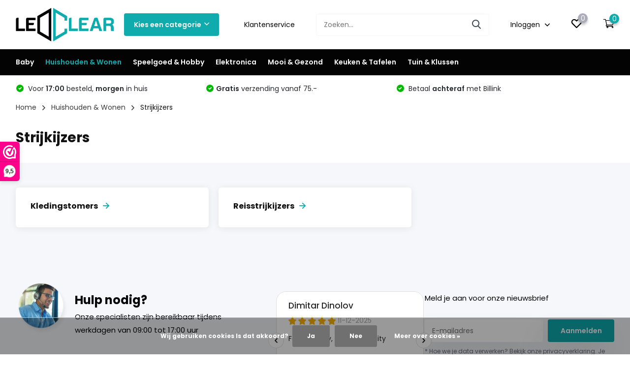

--- FILE ---
content_type: text/html;charset=utf-8
request_url: https://www.ledclear.nl/huishouden-wonen/strijkijzers/
body_size: 31142
content:
<!doctype html>
<html lang="nl" class=" enable-overflow">
	<head>
    
<script type="text/javascript">
   window.dataLayer = window.dataLayer || [];
   dataLayer.push({
                                                                                                            ecomm_prodid: '',  
                  ecomm_totalvalue: ''
                       
                         
                  });
      
</script>

        <meta charset="utf-8"/>
<!-- [START] 'blocks/head.rain' -->
<!--

  (c) 2008-2026 Lightspeed Netherlands B.V.
  http://www.lightspeedhq.com
  Generated: 27-01-2026 @ 09:57:17

-->
<link rel="canonical" href="https://www.ledclear.nl/huishouden-wonen/strijkijzers/"/>
<link rel="alternate" href="https://www.ledclear.nl/index.rss" type="application/rss+xml" title="Nieuwe producten"/>
<link href="https://cdn.webshopapp.com/assets/cookielaw.css?2025-02-20" rel="stylesheet" type="text/css"/>
<meta name="robots" content="noodp,noydir"/>
<meta name="google-site-verification" content="e3x5dr0mi7mL1hQk186pfL08ZMfhpFF72pEtlDvEwKM"/>
<meta property="og:url" content="https://www.ledclear.nl/huishouden-wonen/strijkijzers/?source=facebook"/>
<meta property="og:site_name" content="LEDClear"/>
<meta property="og:title" content="Opzoek naar Strijkijzers?"/>
<meta property="og:description" content="Bestel gemakkelijk en direct Strijkijzers bij LEDClear.nl | Topmerken altijd voor de beste prijs ✓ Snelle verzending ✓ Gratis verzending vanaf € 75,-"/>
<!--[if lt IE 9]>
<script src="https://cdn.webshopapp.com/assets/html5shiv.js?2025-02-20"></script>
<![endif]-->
<!-- [END] 'blocks/head.rain' -->
		<meta http-equiv="x-ua-compatible" content="ie=edge">
		<title>Opzoek naar Strijkijzers? - LEDClear</title>
		<meta name="description" content="Bestel gemakkelijk en direct Strijkijzers bij LEDClear.nl | Topmerken altijd voor de beste prijs ✓ Snelle verzending ✓ Gratis verzending vanaf € 75,-">
		<meta name="keywords" content="Strijkijzers">
		<meta name="theme-color" content="#ffffff">
		<meta name="MobileOptimized" content="320">
		<meta name="HandheldFriendly" content="true">
		<meta name="viewport" content="width=device-width, initial-scale=1, initial-scale=1, minimum-scale=1, maximum-scale=1, user-scalable=no">
		<meta name="author" content="https://www.dmws.nl/">
		
		<link rel="preconnect" href="https://fonts.googleapis.com">
		<link rel="dns-prefetch" href="https://fonts.googleapis.com">
				<link rel="preconnect" href="//cdn.webshopapp.com/">
		<link rel="dns-prefetch" href="//cdn.webshopapp.com/">
    
    		<link rel="preload" href="https://fonts.googleapis.com/css?family=Poppins:300,400,500,600,700,800,900%7CPoppins:300,400,500,600,700,800,900&display=swap" as="style">
    <link rel="preload" href="https://cdn.webshopapp.com/shops/256566/themes/171530/assets/owl-carousel-min.css?2025100418314320210105160919" as="style">
    <link rel="preload" href="https://cdn.webshopapp.com/shops/256566/themes/171530/assets/fancybox.css?2025100418314320210105160919" as="style">
    <link rel="preload" href="https://cdn.webshopapp.com/shops/256566/themes/171530/assets/icomoon.css?2025100418314320210105160919" as="style">
    <link rel="preload" href="https://cdn.webshopapp.com/shops/256566/themes/171530/assets/compete.css?2025100418314320210105160919" as="style">
    <link rel="preload" href="https://cdn.webshopapp.com/shops/256566/themes/171530/assets/custom.css?2025100418314320210105160919" as="style">
    
    <link rel="preload" href="https://cdn.webshopapp.com/shops/256566/themes/171530/assets/jquery-3-4-1-min.js?2025100418314320210105160919" as="script">
    <link rel="preload" href="https://cdn.webshopapp.com/shops/256566/themes/171530/assets/jquery-ui.js?2025100418314320210105160919" as="script">
    <link rel="preload" href="https://cdn.webshopapp.com/shops/256566/themes/171530/assets/js-cookie-min.js?2025100418314320210105160919" as="script">
    <link rel="preload" href="https://cdn.webshopapp.com/shops/256566/themes/171530/assets/owl-carousel-min.js?2025100418314320210105160919" as="script">
    <link rel="preload" href="https://cdn.webshopapp.com/shops/256566/themes/171530/assets/fancybox.js?2025100418314320210105160919" as="script">
    <link rel="preload" href="https://cdn.webshopapp.com/shops/256566/themes/171530/assets/lazyload.js?2025100418314320210105160919" as="script">
    <link rel="preload" href="https://cdn.webshopapp.com/assets/gui.js?2025-02-20" as="script">
    <link rel="preload" href="https://cdn.webshopapp.com/shops/256566/themes/171530/assets/script.js?2025100418314320210105160919" as="script">
    <link rel="preload" href="https://cdn.webshopapp.com/shops/256566/themes/171530/assets/custom.js?2025100418314320210105160919" as="script">
        
    <link href="https://fonts.googleapis.com/css?family=Poppins:300,400,500,600,700,800,900%7CPoppins:300,400,500,600,700,800,900&display=swap" rel="stylesheet" type="text/css">
    <link rel="stylesheet" href="https://cdn.webshopapp.com/shops/256566/themes/171530/assets/owl-carousel-min.css?2025100418314320210105160919" type="text/css">
    <link rel="stylesheet" href="https://cdn.webshopapp.com/shops/256566/themes/171530/assets/fancybox.css?2025100418314320210105160919" type="text/css">
    <link rel="stylesheet" href="https://cdn.webshopapp.com/shops/256566/themes/171530/assets/icomoon.css?2025100418314320210105160919" type="text/css">
    <link rel="stylesheet" href="https://cdn.webshopapp.com/shops/256566/themes/171530/assets/compete.css?2025100418314320210105160919" type="text/css">
    <link rel="stylesheet" href="https://cdn.webshopapp.com/shops/256566/themes/171530/assets/custom.css?2025100418314320210105160919" type="text/css">
    
    <script src="https://cdn.webshopapp.com/shops/256566/themes/171530/assets/jquery-3-4-1-min.js?2025100418314320210105160919"></script>

		<link rel="icon" type="image/x-icon" href="https://cdn.webshopapp.com/shops/256566/themes/171530/v/1858308/assets/favicon.ico?20230429111036">
		<link rel="apple-touch-icon" href="https://cdn.webshopapp.com/shops/256566/themes/171530/v/1858308/assets/favicon.ico?20230429111036">
    
    <meta name="msapplication-config" content="https://cdn.webshopapp.com/shops/256566/themes/171530/assets/browserconfig.xml?2025100418314320210105160919">
<meta property="og:title" content="Opzoek naar Strijkijzers?">
<meta property="og:type" content="website"> 
<meta property="og:site_name" content="LEDClear">
<meta property="og:url" content="https://www.ledclear.nl/">
<meta property="og:image" content="https://cdn.webshopapp.com/shops/256566/themes/171530/assets/big-block-bg.jpg?2025100418314320210105160919">
<meta name="twitter:title" content="Opzoek naar Strijkijzers?">
<meta name="twitter:description" content="Bestel gemakkelijk en direct Strijkijzers bij LEDClear.nl | Topmerken altijd voor de beste prijs ✓ Snelle verzending ✓ Gratis verzending vanaf € 75,-">
<meta name="twitter:site" content="LEDClear">
<meta name="twitter:card" content="https://cdn.webshopapp.com/shops/256566/themes/171530/v/1854165/assets/logo.png?20230422232606">
<meta name="twitter:image" content="https://cdn.webshopapp.com/shops/256566/themes/171530/assets/big-block-bg.jpg?2025100418314320210105160919">
<script type="application/ld+json">
  [
        {
      "@context": "http://schema.org/",
      "@type": "Organization",
      "url": "https://www.ledclear.nl/",
      "name": "LEDClear",
      "legalName": "LEDClear",
      "description": "Bestel gemakkelijk en direct Strijkijzers bij LEDClear.nl | Topmerken altijd voor de beste prijs ✓ Snelle verzending ✓ Gratis verzending vanaf € 75,-",
      "logo": "https://cdn.webshopapp.com/shops/256566/themes/171530/v/1854165/assets/logo.png?20230422232606",
      "image": "https://cdn.webshopapp.com/shops/256566/themes/171530/assets/big-block-bg.jpg?2025100418314320210105160919",
      "contactPoint": {
        "@type": "ContactPoint",
        "contactType": "Customer service",
        "telephone": "085 060 7754"
      },
      "address": {
        "@type": "PostalAddress",
        "streetAddress": "Hortensialaan 30 A",
        "addressLocality": "Nederland",
        "postalCode": "6851 TB Huissen",
        "addressCountry": "NL"
      }
      ,
      "aggregateRating": {
          "@type": "AggregateRating",
          "bestRating": "10",          "worstRating": "1",
          "ratingValue": "9,3",          "reviewCount": "2.380",          "url":"https://www.webwinkelkeur.nl/webshop/LEDClear_1223400"
      }
         
    },
    { 
      "@context": "http://schema.org", 
      "@type": "WebSite", 
      "url": "https://www.ledclear.nl/", 
      "name": "LEDClear",
      "description": "Bestel gemakkelijk en direct Strijkijzers bij LEDClear.nl | Topmerken altijd voor de beste prijs ✓ Snelle verzending ✓ Gratis verzending vanaf € 75,-",
      "author": [
        {
          "@type": "Organization",
          "url": "https://www.dmws.nl/",
          "name": "DMWS B.V.",
          "address": {
            "@type": "PostalAddress",
            "streetAddress": "Klokgebouw 195 (Strijp-S)",
            "addressLocality": "Eindhoven",
            "addressRegion": "NB",
            "postalCode": "5617 AB",
            "addressCountry": "NL"
          }
        }
      ]
    }
  ]
</script>    
	</head>
	<body>
    <ul class="hidden-data hidden"><li>256566</li><li>171530</li><li>nee</li><li>nl</li><li>live</li><li>info//ledclear/nl</li><li>https://www.ledclear.nl/</li></ul><header id="top" class="scroll-active"><div class="top-wrap fixed default"><section class="main pos-r"><div class="container pos-r"><div class="d-flex align-center justify-between"><div class="d-flex align-center"><div id="mobile-menu-btn" class="d-none show-1000"><div class="hamburger"><span></span><span></span><span></span><span></span></div></div><a href="https://www.ledclear.nl/account/login/" class="hidden show-575-flex"><i class="icon-login"></i></a><div id="logo" class="d-flex align-center"><a href="https://www.ledclear.nl/" accesskey="h"><img class="hide-1000 desktop-logo" src="https://cdn.webshopapp.com/shops/256566/themes/171530/v/1854165/assets/logo.png?20230422232606" alt="LEDClear" height="100" width="200" /><img class="d-none show-1000 mobile-logo" src="https://cdn.webshopapp.com/shops/256566/themes/171530/v/1854166/assets/logo-mobile.png?20230422232856" alt="LEDClear" height="100" width="200" /></a><div id="catbtn" class="hide-1000 btn-wrap"><a href="https://www.ledclear.nl/catalog/" class="btn">Kies een categorie <i class="icon-arrow-down"></i></a><div class="categorymenu"><div class="wrap d-flex"><ul class="maincategories"><li data-attribute="baby"><a href="https://www.ledclear.nl/baby/">Baby <i class="icon-arrow-right"></i></a></li><li data-attribute="huishouden-wonen"><a href="https://www.ledclear.nl/huishouden-wonen/">Huishouden &amp; Wonen <i class="icon-arrow-right"></i></a></li><li data-attribute="speelgoed-hobby"><a href="https://www.ledclear.nl/speelgoed-hobby/">Speelgoed &amp; Hobby <i class="icon-arrow-right"></i></a></li><li data-attribute="elektronica"><a href="https://www.ledclear.nl/elektronica/">Elektronica <i class="icon-arrow-right"></i></a></li><li data-attribute="mooi-gezond"><a href="https://www.ledclear.nl/mooi-gezond/">Mooi &amp; Gezond <i class="icon-arrow-right"></i></a></li><li data-attribute="keuken-tafelen"><a href="https://www.ledclear.nl/keuken-tafelen/">Keuken &amp; Tafelen <i class="icon-arrow-right"></i></a></li><li data-attribute="tuin-klussen"><a href="https://www.ledclear.nl/tuin-klussen/">Tuin &amp; Klussen <i class="icon-arrow-right"></i></a></li></ul><div class="subcategories"><div class="wrapper" data-category="baby"><h4>Baby</h4><ul><li class="sub"><a href="https://www.ledclear.nl/baby/thuis/">Thuis</a></li><ul><li><a href="https://www.ledclear.nl/baby/thuis/loopautos/">Loopauto&#039;s</a></li><li><a href="https://www.ledclear.nl/baby/thuis/schommelstoelen/">Schommelstoelen</a></li><li><a href="https://www.ledclear.nl/baby/thuis/kinderstoelen/">Kinderstoelen</a></li><li><a href="https://www.ledclear.nl/baby/thuis/babyweegschalen/">Babyweegschalen</a></li></ul></ul><ul><li class="sub"><a href="https://www.ledclear.nl/baby/onderweg/">Onderweg</a></li><ul><li><a href="https://www.ledclear.nl/baby/onderweg/kinderwagens/">Kinderwagens</a></li><li><a href="https://www.ledclear.nl/baby/onderweg/autostoeltjes/">Autostoeltjes</a></li><li><a href="https://www.ledclear.nl/baby/onderweg/campingbedjes/">Campingbedjes</a></li></ul></ul></div><div class="wrapper" data-category="huishouden-wonen"><h4>Huishouden &amp; Wonen</h4><ul><li class="sub"><a href="https://www.ledclear.nl/huishouden-wonen/binnenverlichting/">Binnenverlichting</a></li><ul><li><a href="https://www.ledclear.nl/huishouden-wonen/binnenverlichting/led-strips/">LED Strips</a></li><li><a href="https://www.ledclear.nl/huishouden-wonen/binnenverlichting/mobiele-lampen/">Mobiele Lampen</a></li><li><a href="https://www.ledclear.nl/huishouden-wonen/binnenverlichting/gadgets/">Gadgets</a></li><li><a href="https://www.ledclear.nl/huishouden-wonen/binnenverlichting/slimme-verlichting/">Slimme verlichting</a></li><li><a href="https://www.ledclear.nl/huishouden-wonen/binnenverlichting/" class="more">Bekijk alles</a></li></ul></ul><ul><li class="sub"><a href="https://www.ledclear.nl/huishouden-wonen/deurbeveiliging/">Deurbeveiliging</a></li><ul><li><a href="https://www.ledclear.nl/huishouden-wonen/deurbeveiliging/deurbellen/">Deurbellen</a></li><li><a href="https://www.ledclear.nl/huishouden-wonen/deurbeveiliging/video-deurintercoms/">Video- &amp; deurintercoms</a></li><li><a href="https://www.ledclear.nl/huishouden-wonen/deurbeveiliging/deurcameras/">Deurcamera&#039;s</a></li></ul></ul><ul><li class="sub"><a href="https://www.ledclear.nl/huishouden-wonen/brandbeveiliging/">Brandbeveiliging</a></li><ul><li><a href="https://www.ledclear.nl/huishouden-wonen/brandbeveiliging/hittemelders/">Hittemelders</a></li><li><a href="https://www.ledclear.nl/huishouden-wonen/brandbeveiliging/stofmaskers/">Stofmaskers</a></li><li><a href="https://www.ledclear.nl/huishouden-wonen/brandbeveiliging/rookmelders/">Rookmelders</a></li><li><a href="https://www.ledclear.nl/huishouden-wonen/brandbeveiliging/gasmelders/">Gasmelders</a></li></ul></ul><ul><li class="sub"><a href="https://www.ledclear.nl/huishouden-wonen/inbraakpreventie/">Inbraakpreventie</a></li><ul><li><a href="https://www.ledclear.nl/huishouden-wonen/inbraakpreventie/dummy-beveiliging/">Dummy beveiliging</a></li><li><a href="https://www.ledclear.nl/huishouden-wonen/inbraakpreventie/ip-cameras/">IP-camera&#039;s</a></li><li><a href="https://www.ledclear.nl/huishouden-wonen/inbraakpreventie/alarmsystemen/">Alarmsystemen</a></li><li><a href="https://www.ledclear.nl/huishouden-wonen/inbraakpreventie/spy-cameras/">Spy camera&#039;s</a></li><li><a href="https://www.ledclear.nl/huishouden-wonen/inbraakpreventie/" class="more">Bekijk alles</a></li></ul></ul><ul><li class="sub"><a href="https://www.ledclear.nl/huishouden-wonen/klimaatbeheersing/">Klimaatbeheersing</a></li><ul><li><a href="https://www.ledclear.nl/huishouden-wonen/klimaatbeheersing/weerstations/">Weerstations</a></li><li><a href="https://www.ledclear.nl/huishouden-wonen/klimaatbeheersing/kachels/">Kachels</a></li><li><a href="https://www.ledclear.nl/huishouden-wonen/klimaatbeheersing/ventilatoren/">Ventilatoren</a></li><li><a href="https://www.ledclear.nl/huishouden-wonen/klimaatbeheersing/airconditioning/">Airconditioning</a></li><li><a href="https://www.ledclear.nl/huishouden-wonen/klimaatbeheersing/" class="more">Bekijk alles</a></li></ul></ul><ul><li class="sub"><a href="https://www.ledclear.nl/huishouden-wonen/woonaccessoires/">Woonaccessoires</a></li><ul><li><a href="https://www.ledclear.nl/huishouden-wonen/woonaccessoires/wekkers/">Wekkers</a></li><li><a href="https://www.ledclear.nl/huishouden-wonen/woonaccessoires/klokken/">Klokken</a></li><li><a href="https://www.ledclear.nl/huishouden-wonen/woonaccessoires/lightboxen/">Lightboxen</a></li></ul></ul><ul><li class="sub"><a href="https://www.ledclear.nl/huishouden-wonen/strijkijzers/"> Strijkijzers</a></li><ul><li><a href="https://www.ledclear.nl/huishouden-wonen/strijkijzers/kledingstomers/">Kledingstomers</a></li><li><a href="https://www.ledclear.nl/huishouden-wonen/strijkijzers/reisstrijkijzers/">Reisstrijkijzers</a></li></ul></ul><ul><li class="sub"><a href="https://www.ledclear.nl/huishouden-wonen/schoonmaken/">Schoonmaken</a></li><ul><li><a href="https://www.ledclear.nl/huishouden-wonen/schoonmaken/stoomreinigers/">Stoomreinigers</a></li><li><a href="https://www.ledclear.nl/huishouden-wonen/schoonmaken/vloerreinigers/">Vloerreinigers</a></li><li><a href="https://www.ledclear.nl/huishouden-wonen/schoonmaken/wasmachines/">Wasmachines</a></li></ul></ul><ul><li class="sub"><a href="https://www.ledclear.nl/huishouden-wonen/stofzuigen/">Stofzuigen</a></li><ul><li><a href="https://www.ledclear.nl/huishouden-wonen/stofzuigen/robotstofzuigers/">Robotstofzuigers</a></li><li><a href="https://www.ledclear.nl/huishouden-wonen/stofzuigen/steelstofzuigers/">Steelstofzuigers</a></li><li><a href="https://www.ledclear.nl/huishouden-wonen/stofzuigen/kruimelzuigers/">Kruimelzuigers</a></li><li><a href="https://www.ledclear.nl/huishouden-wonen/stofzuigen/stofzuigers/">Stofzuigers</a></li></ul></ul></div><div class="wrapper" data-category="speelgoed-hobby"><h4>Speelgoed &amp; Hobby</h4><ul><li class="sub"><a href="https://www.ledclear.nl/speelgoed-hobby/gaming/">Gaming</a></li><ul><li><a href="https://www.ledclear.nl/speelgoed-hobby/gaming/gaming-headsets/">Gaming headsets</a></li><li><a href="https://www.ledclear.nl/speelgoed-hobby/gaming/gamepads/">Gamepads</a></li><li><a href="https://www.ledclear.nl/speelgoed-hobby/gaming/gaming-toetsenborden/">Gaming toetsenborden</a></li><li><a href="https://www.ledclear.nl/speelgoed-hobby/gaming/gaming-muizen/">Gaming muizen</a></li><li><a href="https://www.ledclear.nl/speelgoed-hobby/gaming/" class="more">Bekijk alles</a></li></ul></ul><ul><li class="sub"><a href="https://www.ledclear.nl/speelgoed-hobby/fun-cadeaus/">Fun cadeaus</a></li><ul><li><a href="https://www.ledclear.nl/speelgoed-hobby/fun-cadeaus/fidgets/">Fidgets</a></li></ul></ul><ul><li class="sub"><a href="https://www.ledclear.nl/speelgoed-hobby/watersport/">Watersport</a></li><ul><li><a href="https://www.ledclear.nl/speelgoed-hobby/watersport/snorkelmaskers/">Snorkelmaskers</a></li></ul></ul><ul><li class="sub"><a href="https://www.ledclear.nl/speelgoed-hobby/voertuigen/">Voertuigen</a></li><ul><li><a href="https://www.ledclear.nl/speelgoed-hobby/voertuigen/werkvoertuigen/">Werkvoertuigen </a></li><li><a href="https://www.ledclear.nl/speelgoed-hobby/voertuigen/boten/">Boten</a></li><li><a href="https://www.ledclear.nl/speelgoed-hobby/voertuigen/helikopters/">Helikopters</a></li><li><a href="https://www.ledclear.nl/speelgoed-hobby/voertuigen/drones/">Drones</a></li><li><a href="https://www.ledclear.nl/speelgoed-hobby/voertuigen/" class="more">Bekijk alles</a></li></ul></ul><ul><li class="sub"><a href="https://www.ledclear.nl/speelgoed-hobby/fietsen-rijden/">Fietsen &amp; rijden</a></li><ul><li><a href="https://www.ledclear.nl/speelgoed-hobby/fietsen-rijden/stepjes/">Stepjes</a></li><li><a href="https://www.ledclear.nl/speelgoed-hobby/fietsen-rijden/loopfietsen/">Loopfietsen</a></li><li><a href="https://www.ledclear.nl/speelgoed-hobby/fietsen-rijden/hoverboards/">Hoverboards</a></li></ul></ul></div><div class="wrapper" data-category="elektronica"><h4>Elektronica</h4><ul><li class="sub"><a href="https://www.ledclear.nl/elektronica/auto/">Auto</a></li><ul><li><a href="https://www.ledclear.nl/elektronica/auto/dashcams/">Dashcam&#039;s</a></li><li><a href="https://www.ledclear.nl/elektronica/auto/acculaders-solar/">Acculaders &amp; Solar</a></li><li><a href="https://www.ledclear.nl/elektronica/auto/dagrijverlichting/">Dagrijverlichting</a></li><li><a href="https://www.ledclear.nl/elektronica/auto/omvormers/">Omvormers</a></li><li><a href="https://www.ledclear.nl/elektronica/auto/" class="more">Bekijk alles</a></li></ul></ul><ul><li class="sub"><a href="https://www.ledclear.nl/elektronica/batterijen-opladers-en-accessoires/">Batterijen, opladers en accessoires</a></li><ul><li><a href="https://www.ledclear.nl/elektronica/batterijen-opladers-en-accessoires/batterijopladers/">Batterijopladers</a></li><li><a href="https://www.ledclear.nl/elektronica/batterijen-opladers-en-accessoires/batterijen/">Batterijen</a></li></ul></ul><ul><li class="sub"><a href="https://www.ledclear.nl/elektronica/dj-mixers/">DJ Mixers</a></li></ul><ul><li class="sub"><a href="https://www.ledclear.nl/elektronica/koptelefoons/">Koptelefoons</a></li><ul><li><a href="https://www.ledclear.nl/elektronica/koptelefoons/over-ear/">Over-ear</a></li><li><a href="https://www.ledclear.nl/elektronica/koptelefoons/on-ear/">On-ear</a></li><li><a href="https://www.ledclear.nl/elektronica/koptelefoons/in-ear-oordopjes/">In-ear oordopjes</a></li></ul></ul><ul><li class="sub"><a href="https://www.ledclear.nl/elektronica/computer-onderdelen/">Computer onderdelen</a></li><ul><li><a href="https://www.ledclear.nl/elektronica/computer-onderdelen/case-fans/">Case fans</a></li></ul></ul><ul><li class="sub"><a href="https://www.ledclear.nl/elektronica/radios-speakers/">Radio&#039;s &amp; speakers</a></li><ul><li><a href="https://www.ledclear.nl/elektronica/radios-speakers/radios/">Radio&#039;s</a></li><li><a href="https://www.ledclear.nl/elektronica/radios-speakers/draadloze-speakers/">Draadloze speakers</a></li></ul></ul><ul><li class="sub"><a href="https://www.ledclear.nl/elektronica/geheugen-opslag/">Geheugen &amp; opslag</a></li><ul><li><a href="https://www.ledclear.nl/elektronica/geheugen-opslag/geheugenkaartlezers/">Geheugenkaartlezers</a></li><li><a href="https://www.ledclear.nl/elektronica/geheugen-opslag/geheugenkaarten/">Geheugenkaarten</a></li><li><a href="https://www.ledclear.nl/elektronica/geheugen-opslag/usb-sticks/">USB sticks</a></li></ul></ul><ul><li class="sub"><a href="https://www.ledclear.nl/elektronica/telefoon-accessoires/">Telefoon accessoires</a></li><ul><li><a href="https://www.ledclear.nl/elektronica/telefoon-accessoires/powerbanks/">Powerbanks</a></li><li><a href="https://www.ledclear.nl/elektronica/telefoon-accessoires/telefoon-opladers/">Telefoon opladers</a></li><li><a href="https://www.ledclear.nl/elektronica/telefoon-accessoires/draadloze-opladers/">Draadloze opladers</a></li><li><a href="https://www.ledclear.nl/elektronica/telefoon-accessoires/telefoonhoesjes/">Telefoonhoesjes</a></li></ul></ul><ul><li class="sub"><a href="https://www.ledclear.nl/elektronica/videocameras/">Videocamera&#039;s</a></li><ul><li><a href="https://www.ledclear.nl/elektronica/videocameras/action-cameras/">Action camera&#039;s</a></li><li><a href="https://www.ledclear.nl/elektronica/videocameras/wildlife-cameras/">Wildlife camera&#039;s</a></li></ul></ul><ul><li class="sub"><a href="https://www.ledclear.nl/elektronica/randapparatuur/">Randapparatuur</a></li><ul><li><a href="https://www.ledclear.nl/elektronica/randapparatuur/kantoorartikelen/">Kantoorartikelen</a></li><li><a href="https://www.ledclear.nl/elektronica/randapparatuur/pc-speakers/">PC speakers</a></li><li><a href="https://www.ledclear.nl/elektronica/randapparatuur/docking-stations/">Docking stations</a></li><li><a href="https://www.ledclear.nl/elektronica/randapparatuur/muizen/">Muizen</a></li><li><a href="https://www.ledclear.nl/elektronica/randapparatuur/" class="more">Bekijk alles</a></li></ul></ul></div><div class="wrapper" data-category="mooi-gezond"><h4>Mooi &amp; Gezond</h4><ul><li class="sub"><a href="https://www.ledclear.nl/mooi-gezond/fashion/">Fashion</a></li><ul><li><a href="https://www.ledclear.nl/mooi-gezond/fashion/damestassen/">Damestassen</a></li></ul></ul><ul><li class="sub"><a href="https://www.ledclear.nl/mooi-gezond/meetapparatuur/">Meetapparatuur</a></li><ul><li><a href="https://www.ledclear.nl/mooi-gezond/meetapparatuur/activity-trackers/">Activity trackers</a></li><li><a href="https://www.ledclear.nl/mooi-gezond/meetapparatuur/bloeddrukmeters/">Bloeddrukmeters</a></li><li><a href="https://www.ledclear.nl/mooi-gezond/meetapparatuur/personenweegschalen/">Personenweegschalen</a></li></ul></ul><ul><li class="sub"><a href="https://www.ledclear.nl/mooi-gezond/hand-voetverzorging/">Hand- &amp; Voetverzorging</a></li><ul><li><a href="https://www.ledclear.nl/mooi-gezond/hand-voetverzorging/manicure-pedicure/">Manicure &amp; Pedicure</a></li><li><a href="https://www.ledclear.nl/mooi-gezond/hand-voetverzorging/voetenbaden/">Voetenbaden</a></li></ul></ul><ul><li class="sub"><a href="https://www.ledclear.nl/mooi-gezond/corona-zelftesten/">Corona zelftesten</a></li></ul><ul><li class="sub"><a href="https://www.ledclear.nl/mooi-gezond/huidverzorging/">Huidverzorging</a></li><ul><li><a href="https://www.ledclear.nl/mooi-gezond/huidverzorging/make-up-spiegels/">Make-up spiegels</a></li><li><a href="https://www.ledclear.nl/mooi-gezond/huidverzorging/gezichtssaunas/">Gezichtssauna&#039;s</a></li><li><a href="https://www.ledclear.nl/mooi-gezond/huidverzorging/gezichtsborstels/">Gezichtsborstels</a></li></ul></ul><ul><li class="sub"><a href="https://www.ledclear.nl/mooi-gezond/lichaamsverzorging/">Lichaamsverzorging</a></li><ul><li><a href="https://www.ledclear.nl/mooi-gezond/lichaamsverzorging/elektrische-kussens/">Elektrische kussens</a></li><li><a href="https://www.ledclear.nl/mooi-gezond/lichaamsverzorging/voetenwarmers/">Voetenwarmers</a></li><li><a href="https://www.ledclear.nl/mooi-gezond/lichaamsverzorging/elektrische-dekens/">Elektrische dekens</a></li><li><a href="https://www.ledclear.nl/mooi-gezond/lichaamsverzorging/infraroodlampen/">Infraroodlampen</a></li><li><a href="https://www.ledclear.nl/mooi-gezond/lichaamsverzorging/" class="more">Bekijk alles</a></li></ul></ul><ul><li class="sub"><a href="https://www.ledclear.nl/mooi-gezond/fitness/">Fitness</a></li><ul><li><a href="https://www.ledclear.nl/mooi-gezond/fitness/stepbanken/">Stepbanken</a></li><li><a href="https://www.ledclear.nl/mooi-gezond/fitness/steppers/">Steppers</a></li><li><a href="https://www.ledclear.nl/mooi-gezond/fitness/buikspierwielen/">Buikspierwielen</a></li><li><a href="https://www.ledclear.nl/mooi-gezond/fitness/dumbbells/">Dumbbells</a></li></ul></ul><ul><li class="sub"><a href="https://www.ledclear.nl/mooi-gezond/haarstyling/">Haarstyling</a></li><ul><li><a href="https://www.ledclear.nl/mooi-gezond/haarstyling/stijltangen/">Stijltangen</a></li><li><a href="https://www.ledclear.nl/mooi-gezond/haarstyling/fohns/">Fohns</a></li><li><a href="https://www.ledclear.nl/mooi-gezond/haarstyling/droogkappen/">Droogkappen</a></li><li><a href="https://www.ledclear.nl/mooi-gezond/haarstyling/multistylers/">Multistylers</a></li><li><a href="https://www.ledclear.nl/mooi-gezond/haarstyling/" class="more">Bekijk alles</a></li></ul></ul><ul><li class="sub"><a href="https://www.ledclear.nl/mooi-gezond/parfum/">Parfum</a></li><ul><li><a href="https://www.ledclear.nl/mooi-gezond/parfum/herengeuren/">Herengeuren</a></li><li><a href="https://www.ledclear.nl/mooi-gezond/parfum/damesgeuren/">Damesgeuren</a></li></ul></ul><ul><li class="sub"><a href="https://www.ledclear.nl/mooi-gezond/scheren-ontharen/">Scheren &amp; Ontharen</a></li><ul><li><a href="https://www.ledclear.nl/mooi-gezond/scheren-ontharen/epilatoren/">Epilatoren</a></li><li><a href="https://www.ledclear.nl/mooi-gezond/scheren-ontharen/scheerappraten/">Scheerappraten</a></li><li><a href="https://www.ledclear.nl/mooi-gezond/scheren-ontharen/ladyshaves/">Ladyshaves</a></li><li><a href="https://www.ledclear.nl/mooi-gezond/scheren-ontharen/trimmen/">Trimmen</a></li></ul></ul><ul><li class="sub"><a href="https://www.ledclear.nl/mooi-gezond/beenmode/">Beenmode</a></li><ul><li><a href="https://www.ledclear.nl/mooi-gezond/beenmode/normale-sokken/">Normale Sokken</a></li><li><a href="https://www.ledclear.nl/mooi-gezond/beenmode/enkelsokken/">Enkelsokken</a></li></ul></ul></div><div class="wrapper" data-category="keuken-tafelen"><h4>Keuken &amp; Tafelen</h4><ul><li class="sub"><a href="https://www.ledclear.nl/keuken-tafelen/kook-bakgerei/">Kook- &amp; bakgerei</a></li><ul><li><a href="https://www.ledclear.nl/keuken-tafelen/kook-bakgerei/keukenweegschalen/">Keukenweegschalen</a></li><li><a href="https://www.ledclear.nl/keuken-tafelen/kook-bakgerei/peper-zoutstellen/">Peper- &amp; Zoutstellen</a></li><li><a href="https://www.ledclear.nl/keuken-tafelen/kook-bakgerei/raspen/">Raspen</a></li></ul></ul><ul><li class="sub"><a href="https://www.ledclear.nl/keuken-tafelen/koffie-en-thee/">Koffie en Thee</a></li><ul><li><a href="https://www.ledclear.nl/keuken-tafelen/koffie-en-thee/melkopschuimers/">Melkopschuimers</a></li><li><a href="https://www.ledclear.nl/keuken-tafelen/koffie-en-thee/koffiezetapparaten/">Koffiezetapparaten</a></li><li><a href="https://www.ledclear.nl/keuken-tafelen/koffie-en-thee/waterkokers/">Waterkokers</a></li><li><a href="https://www.ledclear.nl/keuken-tafelen/koffie-en-thee/koffiemolens/">Koffiemolens</a></li></ul></ul><ul><li class="sub"><a href="https://www.ledclear.nl/keuken-tafelen/klein-keukenapparatuur/">Klein keukenapparatuur</a></li><ul><li><a href="https://www.ledclear.nl/keuken-tafelen/klein-keukenapparatuur/vrijstaande-kookplaten/">Vrijstaande kookplaten</a></li><li><a href="https://www.ledclear.nl/keuken-tafelen/klein-keukenapparatuur/rijstkokers/">Rijstkokers</a></li><li><a href="https://www.ledclear.nl/keuken-tafelen/klein-keukenapparatuur/citruspersen/">Citruspersen</a></li><li><a href="https://www.ledclear.nl/keuken-tafelen/klein-keukenapparatuur/broodroosters/">Broodroosters</a></li><li><a href="https://www.ledclear.nl/keuken-tafelen/klein-keukenapparatuur/" class="more">Bekijk alles</a></li></ul></ul><ul><li class="sub"><a href="https://www.ledclear.nl/keuken-tafelen/fun-cooking/">Fun cooking</a></li><ul><li><a href="https://www.ledclear.nl/keuken-tafelen/fun-cooking/gourmetstellen/">Gourmetstellen</a></li><li><a href="https://www.ledclear.nl/keuken-tafelen/fun-cooking/fonduesets/">Fonduesets</a></li><li><a href="https://www.ledclear.nl/keuken-tafelen/fun-cooking/wafelijzers/">Wafelijzers</a></li><li><a href="https://www.ledclear.nl/keuken-tafelen/fun-cooking/grillplaten/">Grillplaten</a></li><li><a href="https://www.ledclear.nl/keuken-tafelen/fun-cooking/" class="more">Bekijk alles</a></li></ul></ul><ul><li class="sub"><a href="https://www.ledclear.nl/keuken-tafelen/keukenmachines/">Keukenmachines</a></li><ul><li><a href="https://www.ledclear.nl/keuken-tafelen/keukenmachines/hakmolens/">Hakmolens</a></li><li><a href="https://www.ledclear.nl/keuken-tafelen/keukenmachines/staafmixers/">Staafmixers</a></li><li><a href="https://www.ledclear.nl/keuken-tafelen/keukenmachines/blenders/">Blenders</a></li><li><a href="https://www.ledclear.nl/keuken-tafelen/keukenmachines/foodprocessors/">Foodprocessors</a></li><li><a href="https://www.ledclear.nl/keuken-tafelen/keukenmachines/" class="more">Bekijk alles</a></li></ul></ul><ul><li class="sub"><a href="https://www.ledclear.nl/keuken-tafelen/friteuses/">Friteuses</a></li><ul><li><a href="https://www.ledclear.nl/keuken-tafelen/friteuses/airfryers/">Airfryers</a></li><li><a href="https://www.ledclear.nl/keuken-tafelen/friteuses/frituurpannen/">Frituurpannen</a></li></ul></ul></div><div class="wrapper" data-category="tuin-klussen"><h4>Tuin &amp; Klussen</h4><ul><li class="sub"><a href="https://www.ledclear.nl/tuin-klussen/ongediertebestrijding/">Ongediertebestrijding</a></li><ul><li><a href="https://www.ledclear.nl/tuin-klussen/ongediertebestrijding/insectenlampen/">Insectenlampen</a></li></ul></ul><ul><li class="sub"><a href="https://www.ledclear.nl/tuin-klussen/luchtpompen/">Luchtpompen</a></li></ul><ul><li class="sub"><a href="https://www.ledclear.nl/tuin-klussen/bedrijfsverlichting/">Bedrijfsverlichting</a></li><ul><li><a href="https://www.ledclear.nl/tuin-klussen/bedrijfsverlichting/led-panelen/">LED Panelen</a></li><li><a href="https://www.ledclear.nl/tuin-klussen/bedrijfsverlichting/led-high-bays/">LED High Bays</a></li></ul></ul><ul><li class="sub"><a href="https://www.ledclear.nl/tuin-klussen/buitenverlichting/">Buitenverlichting</a></li><ul><li><a href="https://www.ledclear.nl/tuin-klussen/buitenverlichting/schijnwerpers/">Schijnwerpers</a></li><li><a href="https://www.ledclear.nl/tuin-klussen/buitenverlichting/campinglampen/">Campinglampen</a></li><li><a href="https://www.ledclear.nl/tuin-klussen/buitenverlichting/fietsverlichting/">Fietsverlichting</a></li><li><a href="https://www.ledclear.nl/tuin-klussen/buitenverlichting/grondspots/">Grondspots</a></li><li><a href="https://www.ledclear.nl/tuin-klussen/buitenverlichting/" class="more">Bekijk alles</a></li></ul></ul><ul><li class="sub"><a href="https://www.ledclear.nl/tuin-klussen/terrasverwarming/">Terrasverwarming</a></li><ul><li><a href="https://www.ledclear.nl/tuin-klussen/terrasverwarming/elektrische-terrasverwarming/">Elektrische terrasverwarming</a></li><li><a href="https://www.ledclear.nl/tuin-klussen/terrasverwarming/terrasverwarmer-op-brandstof/">Terrasverwarmer op brandstof</a></li></ul></ul><ul><li class="sub"><a href="https://www.ledclear.nl/tuin-klussen/wandbrievenbussen/">Wandbrievenbussen</a></li></ul><ul><li class="sub"><a href="https://www.ledclear.nl/tuin-klussen/soldeergereedschap/">Soldeergereedschap</a></li><ul><li><a href="https://www.ledclear.nl/tuin-klussen/soldeergereedschap/soldeerstations/">Soldeerstations</a></li></ul></ul><ul><li class="sub"><a href="https://www.ledclear.nl/tuin-klussen/loeplampen/">Loeplampen</a></li></ul><ul><li class="sub"><a href="https://www.ledclear.nl/tuin-klussen/campingkooktoestellen/">Campingkooktoestellen</a></li></ul><ul><li class="sub"><a href="https://www.ledclear.nl/tuin-klussen/onkruidbranders/">Onkruidbranders</a></li></ul><ul><li class="sub"><a href="https://www.ledclear.nl/tuin-klussen/doucherekken/">Doucherekken</a></li></ul></div></div></div></div></div></div></div><div class="d-flex align-center justify-end top-nav"><a href="/service/" class="hide-1000">Klantenservice</a><div id="showSearch" class="hide-575"><input type="search" value="" placeholder="Zoeken..."><button type="submit" title="Zoeken" disabled="disabled"><i class="icon-search"></i></button></div><div class="login with-drop hide-575"><a href="https://www.ledclear.nl/account/login/"><span>Inloggen <i class="icon-arrow-down"></i></span></a><div class="dropdown"><form method="post" id="formLogin" action="https://www.ledclear.nl/account/loginPost/?return=https://www.ledclear.nl/huishouden-wonen/strijkijzers/"><h3>Inloggen</h3><p>Maak bestellen nóg makkelijker!</p><div><label for="formLoginEmail">E-mailadres<span class="c-negatives">*</span></label><input type="email" id="formLoginEmail" name="email" placeholder="E-mailadres" autocomplete='email' tabindex=1 required></div><div><label for="formLoginPassword">Wachtwoord</label><a href="https://www.ledclear.nl/account/password/" class="forgot" tabindex=6>Wachtwoord vergeten?</a><input type="password" id="formLoginPassword" name="password" placeholder="Wachtwoord" autocomplete="current-password" tabindex=2 required></div><div><input type="hidden" name="key" value="9be9c66001b7ed487a5d4fd5549adec8" /><input type="hidden" name="type" value="login" /><button type="submit" onclick="$('#formLogin').submit(); return false;" class="btn" tabindex=3>Inloggen</button></div></form><div><p class="register">Nog geen account? <a href="https://www.ledclear.nl/account/register/" tabindex=5>Account aanmaken</a></p></div></div></div><div class="favorites"><a href="https://www.ledclear.nl/account/wishlist/" class="count"><span class="items" data-wishlist-items="">0</span><i class="icon-wishlist"></i></a></div><div class="cart with-drop"><a href="https://www.ledclear.nl/cart/" class="count"><span>0</span><i class="icon-cart3"></i></a><div class="dropdown"><h3>Winkelwagen</h3><i class="icon-close hidden show-575"></i><p>Uw winkelwagen is leeg</p></div></div></div></div></div><div class="search-autocomplete"><div id="searchExpanded"><div class="container pos-r d-flex align-center"><form action="https://www.ledclear.nl/search/" method="get" id="formSearch"  class="search-form d-flex align-center"  data-search-type="desktop"><span onclick="$(this).closest('form').submit();" title="Zoeken" class="search-icon"><i class="icon-search"></i></span><input type="text" name="q" autocomplete="off"  value="" placeholder="Zoeken" class="standard-input" data-input="desktop"/></form><div class="close hide-575">Sluiten</div></div><div class="overlay hide-575"></div></div><div class="container pos-r"><div id="searchResults" class="results-wrap with-filter with-cats" data-search-type="desktop"><div class="close"><i class="icon-close"></i></div><h4>We zorgen dat je niet verdwaal</h4><div class="categories hidden"><ul class="d-flex"></ul></div><div class="d-flex justify-between"><div class="filter-scroll-wrap"><div class="filter-scroll"><div class="subtitle title-font">Filters</div><form data-search-type="desktop"><div class="filter-boxes"><div class="filter-wrap sort"><select name="sort" class="custom-select"></select></div></div><div class="filter-boxes custom-filters"></div></form></div></div><ul class="search-products products-livesearch"></ul></div><div class="more"><a href="#" class="btn accent">Bekijk alle resultaten <span>(0)</span></a></div></div></div></div></section><section id="menu" class="hide-1000 megamenu"><div class="container"><nav class="menu"><ul class="d-flex align-center"><li class="item has-children"><a class="itemLink" href="https://www.ledclear.nl/baby/" title="Baby">Baby</a><ul class="subnav"><li class="subitem has-children"><a class="subitemLink " href="https://www.ledclear.nl/baby/thuis/" title="Thuis">Thuis</a><ul class="subsubnav"><li class="subitem"><a class="subitemLink" href="https://www.ledclear.nl/baby/thuis/loopautos/" title="Loopauto&#039;s">Loopauto&#039;s</a></li><li class="subitem"><a class="subitemLink" href="https://www.ledclear.nl/baby/thuis/schommelstoelen/" title="Schommelstoelen">Schommelstoelen</a></li><li class="subitem"><a class="subitemLink" href="https://www.ledclear.nl/baby/thuis/kinderstoelen/" title="Kinderstoelen">Kinderstoelen</a></li><li class="subitem"><a class="subitemLink" href="https://www.ledclear.nl/baby/thuis/babyweegschalen/" title="Babyweegschalen">Babyweegschalen</a></li></ul></li><li class="subitem has-children"><a class="subitemLink " href="https://www.ledclear.nl/baby/onderweg/" title="Onderweg">Onderweg</a><ul class="subsubnav"><li class="subitem"><a class="subitemLink" href="https://www.ledclear.nl/baby/onderweg/kinderwagens/" title="Kinderwagens">Kinderwagens</a></li><li class="subitem"><a class="subitemLink" href="https://www.ledclear.nl/baby/onderweg/autostoeltjes/" title="Autostoeltjes">Autostoeltjes</a></li><li class="subitem"><a class="subitemLink" href="https://www.ledclear.nl/baby/onderweg/campingbedjes/" title="Campingbedjes">Campingbedjes</a></li></ul></li></ul></li><li class="item has-children active"><a class="itemLink active" href="https://www.ledclear.nl/huishouden-wonen/" title="Huishouden &amp; Wonen">Huishouden &amp; Wonen</a><ul class="subnav"><li class="subitem has-children"><a class="subitemLink " href="https://www.ledclear.nl/huishouden-wonen/binnenverlichting/" title="Binnenverlichting">Binnenverlichting</a><ul class="subsubnav"><li class="subitem"><a class="subitemLink" href="https://www.ledclear.nl/huishouden-wonen/binnenverlichting/led-strips/" title="LED Strips">LED Strips</a></li><li class="subitem"><a class="subitemLink" href="https://www.ledclear.nl/huishouden-wonen/binnenverlichting/mobiele-lampen/" title="Mobiele Lampen">Mobiele Lampen</a></li><li class="subitem"><a class="subitemLink" href="https://www.ledclear.nl/huishouden-wonen/binnenverlichting/gadgets/" title="Gadgets">Gadgets</a></li><li class="subitem"><a class="subitemLink" href="https://www.ledclear.nl/huishouden-wonen/binnenverlichting/slimme-verlichting/" title="Slimme verlichting">Slimme verlichting</a></li><li class="subitem"><a class="subitemLink" href="https://www.ledclear.nl/huishouden-wonen/binnenverlichting/plafondlampen/" title="Plafondlampen">Plafondlampen</a></li><li><a href="https://www.ledclear.nl/huishouden-wonen/binnenverlichting/" class="more">Bekijk alles</a></li></ul></li><li class="subitem has-children"><a class="subitemLink " href="https://www.ledclear.nl/huishouden-wonen/deurbeveiliging/" title="Deurbeveiliging">Deurbeveiliging</a><ul class="subsubnav"><li class="subitem"><a class="subitemLink" href="https://www.ledclear.nl/huishouden-wonen/deurbeveiliging/deurbellen/" title="Deurbellen">Deurbellen</a></li><li class="subitem"><a class="subitemLink" href="https://www.ledclear.nl/huishouden-wonen/deurbeveiliging/video-deurintercoms/" title="Video- &amp; deurintercoms">Video- &amp; deurintercoms</a></li><li class="subitem"><a class="subitemLink" href="https://www.ledclear.nl/huishouden-wonen/deurbeveiliging/deurcameras/" title="Deurcamera&#039;s">Deurcamera&#039;s</a></li></ul></li><li class="subitem has-children"><a class="subitemLink " href="https://www.ledclear.nl/huishouden-wonen/brandbeveiliging/" title="Brandbeveiliging">Brandbeveiliging</a><ul class="subsubnav"><li class="subitem"><a class="subitemLink" href="https://www.ledclear.nl/huishouden-wonen/brandbeveiliging/hittemelders/" title="Hittemelders">Hittemelders</a></li><li class="subitem"><a class="subitemLink" href="https://www.ledclear.nl/huishouden-wonen/brandbeveiliging/stofmaskers/" title="Stofmaskers">Stofmaskers</a></li><li class="subitem"><a class="subitemLink" href="https://www.ledclear.nl/huishouden-wonen/brandbeveiliging/rookmelders/" title="Rookmelders">Rookmelders</a></li><li class="subitem"><a class="subitemLink" href="https://www.ledclear.nl/huishouden-wonen/brandbeveiliging/gasmelders/" title="Gasmelders">Gasmelders</a></li></ul></li><li class="subitem has-children"><a class="subitemLink " href="https://www.ledclear.nl/huishouden-wonen/inbraakpreventie/" title="Inbraakpreventie">Inbraakpreventie</a><ul class="subsubnav"><li class="subitem"><a class="subitemLink" href="https://www.ledclear.nl/huishouden-wonen/inbraakpreventie/dummy-beveiliging/" title="Dummy beveiliging">Dummy beveiliging</a></li><li class="subitem"><a class="subitemLink" href="https://www.ledclear.nl/huishouden-wonen/inbraakpreventie/ip-cameras/" title="IP-camera&#039;s">IP-camera&#039;s</a></li><li class="subitem"><a class="subitemLink" href="https://www.ledclear.nl/huishouden-wonen/inbraakpreventie/alarmsystemen/" title="Alarmsystemen">Alarmsystemen</a></li><li class="subitem"><a class="subitemLink" href="https://www.ledclear.nl/huishouden-wonen/inbraakpreventie/spy-cameras/" title="Spy camera&#039;s">Spy camera&#039;s</a></li><li class="subitem"><a class="subitemLink" href="https://www.ledclear.nl/huishouden-wonen/inbraakpreventie/tv-simulators/" title="TV simulators">TV simulators</a></li></ul></li><li class="subitem has-children"><a class="subitemLink " href="https://www.ledclear.nl/huishouden-wonen/klimaatbeheersing/" title="Klimaatbeheersing">Klimaatbeheersing</a><ul class="subsubnav"><li class="subitem"><a class="subitemLink" href="https://www.ledclear.nl/huishouden-wonen/klimaatbeheersing/weerstations/" title="Weerstations">Weerstations</a></li><li class="subitem"><a class="subitemLink" href="https://www.ledclear.nl/huishouden-wonen/klimaatbeheersing/kachels/" title="Kachels">Kachels</a></li><li class="subitem"><a class="subitemLink" href="https://www.ledclear.nl/huishouden-wonen/klimaatbeheersing/ventilatoren/" title="Ventilatoren">Ventilatoren</a></li><li class="subitem"><a class="subitemLink" href="https://www.ledclear.nl/huishouden-wonen/klimaatbeheersing/airconditioning/" title="Airconditioning">Airconditioning</a></li><li class="subitem"><a class="subitemLink" href="https://www.ledclear.nl/huishouden-wonen/klimaatbeheersing/luchtbehandeling/" title="Luchtbehandeling">Luchtbehandeling</a></li></ul></li><li class="subitem has-children"><a class="subitemLink " href="https://www.ledclear.nl/huishouden-wonen/woonaccessoires/" title="Woonaccessoires">Woonaccessoires</a><ul class="subsubnav"><li class="subitem"><a class="subitemLink" href="https://www.ledclear.nl/huishouden-wonen/woonaccessoires/wekkers/" title="Wekkers">Wekkers</a></li><li class="subitem"><a class="subitemLink" href="https://www.ledclear.nl/huishouden-wonen/woonaccessoires/klokken/" title="Klokken">Klokken</a></li><li class="subitem"><a class="subitemLink" href="https://www.ledclear.nl/huishouden-wonen/woonaccessoires/lightboxen/" title="Lightboxen">Lightboxen</a></li></ul></li><li class="subitem has-children"><a class="subitemLink active " href="https://www.ledclear.nl/huishouden-wonen/strijkijzers/" title=" Strijkijzers"> Strijkijzers</a><ul class="subsubnav"><li class="subitem"><a class="subitemLink" href="https://www.ledclear.nl/huishouden-wonen/strijkijzers/kledingstomers/" title="Kledingstomers">Kledingstomers</a></li><li class="subitem"><a class="subitemLink" href="https://www.ledclear.nl/huishouden-wonen/strijkijzers/reisstrijkijzers/" title="Reisstrijkijzers">Reisstrijkijzers</a></li></ul></li><li class="subitem has-children"><a class="subitemLink " href="https://www.ledclear.nl/huishouden-wonen/schoonmaken/" title="Schoonmaken">Schoonmaken</a><ul class="subsubnav"><li class="subitem"><a class="subitemLink" href="https://www.ledclear.nl/huishouden-wonen/schoonmaken/stoomreinigers/" title="Stoomreinigers">Stoomreinigers</a></li><li class="subitem"><a class="subitemLink" href="https://www.ledclear.nl/huishouden-wonen/schoonmaken/vloerreinigers/" title="Vloerreinigers">Vloerreinigers</a></li><li class="subitem"><a class="subitemLink" href="https://www.ledclear.nl/huishouden-wonen/schoonmaken/wasmachines/" title="Wasmachines">Wasmachines</a></li></ul></li><li class="subitem has-children"><a class="subitemLink " href="https://www.ledclear.nl/huishouden-wonen/stofzuigen/" title="Stofzuigen">Stofzuigen</a><ul class="subsubnav"><li class="subitem"><a class="subitemLink" href="https://www.ledclear.nl/huishouden-wonen/stofzuigen/robotstofzuigers/" title="Robotstofzuigers">Robotstofzuigers</a></li><li class="subitem"><a class="subitemLink" href="https://www.ledclear.nl/huishouden-wonen/stofzuigen/steelstofzuigers/" title="Steelstofzuigers">Steelstofzuigers</a></li><li class="subitem"><a class="subitemLink" href="https://www.ledclear.nl/huishouden-wonen/stofzuigen/kruimelzuigers/" title="Kruimelzuigers">Kruimelzuigers</a></li><li class="subitem"><a class="subitemLink" href="https://www.ledclear.nl/huishouden-wonen/stofzuigen/stofzuigers/" title="Stofzuigers">Stofzuigers</a></li></ul></li></ul></li><li class="item has-children"><a class="itemLink" href="https://www.ledclear.nl/speelgoed-hobby/" title="Speelgoed &amp; Hobby">Speelgoed &amp; Hobby</a><ul class="subnav"><li class="subitem has-children"><a class="subitemLink " href="https://www.ledclear.nl/speelgoed-hobby/gaming/" title="Gaming">Gaming</a><ul class="subsubnav"><li class="subitem"><a class="subitemLink" href="https://www.ledclear.nl/speelgoed-hobby/gaming/gaming-headsets/" title="Gaming headsets">Gaming headsets</a></li><li class="subitem"><a class="subitemLink" href="https://www.ledclear.nl/speelgoed-hobby/gaming/gamepads/" title="Gamepads">Gamepads</a></li><li class="subitem"><a class="subitemLink" href="https://www.ledclear.nl/speelgoed-hobby/gaming/gaming-toetsenborden/" title="Gaming toetsenborden">Gaming toetsenborden</a></li><li class="subitem"><a class="subitemLink" href="https://www.ledclear.nl/speelgoed-hobby/gaming/gaming-muizen/" title="Gaming muizen">Gaming muizen</a></li><li class="subitem"><a class="subitemLink" href="https://www.ledclear.nl/speelgoed-hobby/gaming/gaming-muismatten/" title="Gaming muismatten">Gaming muismatten</a></li><li><a href="https://www.ledclear.nl/speelgoed-hobby/gaming/" class="more">Bekijk alles</a></li></ul></li><li class="subitem has-children"><a class="subitemLink " href="https://www.ledclear.nl/speelgoed-hobby/fun-cadeaus/" title="Fun cadeaus">Fun cadeaus</a><ul class="subsubnav"><li class="subitem"><a class="subitemLink" href="https://www.ledclear.nl/speelgoed-hobby/fun-cadeaus/fidgets/" title="Fidgets">Fidgets</a></li></ul></li><li class="subitem has-children"><a class="subitemLink " href="https://www.ledclear.nl/speelgoed-hobby/watersport/" title="Watersport">Watersport</a><ul class="subsubnav"><li class="subitem"><a class="subitemLink" href="https://www.ledclear.nl/speelgoed-hobby/watersport/snorkelmaskers/" title="Snorkelmaskers">Snorkelmaskers</a></li></ul></li><li class="subitem has-children"><a class="subitemLink " href="https://www.ledclear.nl/speelgoed-hobby/voertuigen/" title="Voertuigen">Voertuigen</a><ul class="subsubnav"><li class="subitem"><a class="subitemLink" href="https://www.ledclear.nl/speelgoed-hobby/voertuigen/werkvoertuigen/" title="Werkvoertuigen ">Werkvoertuigen </a></li><li class="subitem"><a class="subitemLink" href="https://www.ledclear.nl/speelgoed-hobby/voertuigen/boten/" title="Boten">Boten</a></li><li class="subitem"><a class="subitemLink" href="https://www.ledclear.nl/speelgoed-hobby/voertuigen/helikopters/" title="Helikopters">Helikopters</a></li><li class="subitem"><a class="subitemLink" href="https://www.ledclear.nl/speelgoed-hobby/voertuigen/drones/" title="Drones">Drones</a></li><li class="subitem"><a class="subitemLink" href="https://www.ledclear.nl/speelgoed-hobby/voertuigen/schaalmodellen/" title="Schaalmodellen">Schaalmodellen</a></li><li><a href="https://www.ledclear.nl/speelgoed-hobby/voertuigen/" class="more">Bekijk alles</a></li></ul></li><li class="subitem has-children"><a class="subitemLink " href="https://www.ledclear.nl/speelgoed-hobby/fietsen-rijden/" title="Fietsen &amp; rijden">Fietsen &amp; rijden</a><ul class="subsubnav"><li class="subitem"><a class="subitemLink" href="https://www.ledclear.nl/speelgoed-hobby/fietsen-rijden/stepjes/" title="Stepjes">Stepjes</a></li><li class="subitem"><a class="subitemLink" href="https://www.ledclear.nl/speelgoed-hobby/fietsen-rijden/loopfietsen/" title="Loopfietsen">Loopfietsen</a></li><li class="subitem"><a class="subitemLink" href="https://www.ledclear.nl/speelgoed-hobby/fietsen-rijden/hoverboards/" title="Hoverboards">Hoverboards</a></li></ul></li></ul></li><li class="item has-children"><a class="itemLink" href="https://www.ledclear.nl/elektronica/" title="Elektronica">Elektronica</a><ul class="subnav"><li class="subitem has-children"><a class="subitemLink " href="https://www.ledclear.nl/elektronica/auto/" title="Auto">Auto</a><ul class="subsubnav"><li class="subitem"><a class="subitemLink" href="https://www.ledclear.nl/elektronica/auto/dashcams/" title="Dashcam&#039;s">Dashcam&#039;s</a></li><li class="subitem"><a class="subitemLink" href="https://www.ledclear.nl/elektronica/auto/acculaders-solar/" title="Acculaders &amp; Solar">Acculaders &amp; Solar</a></li><li class="subitem"><a class="subitemLink" href="https://www.ledclear.nl/elektronica/auto/dagrijverlichting/" title="Dagrijverlichting">Dagrijverlichting</a></li><li class="subitem"><a class="subitemLink" href="https://www.ledclear.nl/elektronica/auto/omvormers/" title="Omvormers">Omvormers</a></li><li class="subitem"><a class="subitemLink" href="https://www.ledclear.nl/elektronica/auto/12v-24v-toebehoren/" title="12V &amp; 24V Toebehoren">12V &amp; 24V Toebehoren</a></li><li><a href="https://www.ledclear.nl/elektronica/auto/" class="more">Bekijk alles</a></li></ul></li><li class="subitem has-children"><a class="subitemLink " href="https://www.ledclear.nl/elektronica/batterijen-opladers-en-accessoires/" title="Batterijen, opladers en accessoires">Batterijen, opladers en accessoires</a><ul class="subsubnav"><li class="subitem"><a class="subitemLink" href="https://www.ledclear.nl/elektronica/batterijen-opladers-en-accessoires/batterijopladers/" title="Batterijopladers">Batterijopladers</a></li><li class="subitem"><a class="subitemLink" href="https://www.ledclear.nl/elektronica/batterijen-opladers-en-accessoires/batterijen/" title="Batterijen">Batterijen</a></li></ul></li><li class="subitem"><a class="subitemLink " href="https://www.ledclear.nl/elektronica/dj-mixers/" title="DJ Mixers">DJ Mixers</a></li><li class="subitem has-children"><a class="subitemLink " href="https://www.ledclear.nl/elektronica/koptelefoons/" title="Koptelefoons">Koptelefoons</a><ul class="subsubnav"><li class="subitem"><a class="subitemLink" href="https://www.ledclear.nl/elektronica/koptelefoons/over-ear/" title="Over-ear">Over-ear</a></li><li class="subitem"><a class="subitemLink" href="https://www.ledclear.nl/elektronica/koptelefoons/on-ear/" title="On-ear">On-ear</a></li><li class="subitem"><a class="subitemLink" href="https://www.ledclear.nl/elektronica/koptelefoons/in-ear-oordopjes/" title="In-ear oordopjes">In-ear oordopjes</a></li></ul></li><li class="subitem has-children"><a class="subitemLink " href="https://www.ledclear.nl/elektronica/computer-onderdelen/" title="Computer onderdelen">Computer onderdelen</a><ul class="subsubnav"><li class="subitem"><a class="subitemLink" href="https://www.ledclear.nl/elektronica/computer-onderdelen/case-fans/" title="Case fans">Case fans</a></li></ul></li><li class="subitem has-children"><a class="subitemLink " href="https://www.ledclear.nl/elektronica/radios-speakers/" title="Radio&#039;s &amp; speakers">Radio&#039;s &amp; speakers</a><ul class="subsubnav"><li class="subitem"><a class="subitemLink" href="https://www.ledclear.nl/elektronica/radios-speakers/radios/" title="Radio&#039;s">Radio&#039;s</a></li><li class="subitem"><a class="subitemLink" href="https://www.ledclear.nl/elektronica/radios-speakers/draadloze-speakers/" title="Draadloze speakers">Draadloze speakers</a></li></ul></li><li class="subitem has-children"><a class="subitemLink " href="https://www.ledclear.nl/elektronica/geheugen-opslag/" title="Geheugen &amp; opslag">Geheugen &amp; opslag</a><ul class="subsubnav"><li class="subitem"><a class="subitemLink" href="https://www.ledclear.nl/elektronica/geheugen-opslag/geheugenkaartlezers/" title="Geheugenkaartlezers">Geheugenkaartlezers</a></li><li class="subitem"><a class="subitemLink" href="https://www.ledclear.nl/elektronica/geheugen-opslag/geheugenkaarten/" title="Geheugenkaarten">Geheugenkaarten</a></li><li class="subitem"><a class="subitemLink" href="https://www.ledclear.nl/elektronica/geheugen-opslag/usb-sticks/" title="USB sticks">USB sticks</a></li></ul></li><li class="subitem has-children"><a class="subitemLink " href="https://www.ledclear.nl/elektronica/telefoon-accessoires/" title="Telefoon accessoires">Telefoon accessoires</a><ul class="subsubnav"><li class="subitem"><a class="subitemLink" href="https://www.ledclear.nl/elektronica/telefoon-accessoires/powerbanks/" title="Powerbanks">Powerbanks</a></li><li class="subitem"><a class="subitemLink" href="https://www.ledclear.nl/elektronica/telefoon-accessoires/telefoon-opladers/" title="Telefoon opladers">Telefoon opladers</a></li><li class="subitem"><a class="subitemLink" href="https://www.ledclear.nl/elektronica/telefoon-accessoires/draadloze-opladers/" title="Draadloze opladers">Draadloze opladers</a></li><li class="subitem"><a class="subitemLink" href="https://www.ledclear.nl/elektronica/telefoon-accessoires/telefoonhoesjes/" title="Telefoonhoesjes">Telefoonhoesjes</a></li></ul></li><li class="subitem has-children"><a class="subitemLink " href="https://www.ledclear.nl/elektronica/videocameras/" title="Videocamera&#039;s">Videocamera&#039;s</a><ul class="subsubnav"><li class="subitem"><a class="subitemLink" href="https://www.ledclear.nl/elektronica/videocameras/action-cameras/" title="Action camera&#039;s">Action camera&#039;s</a></li><li class="subitem"><a class="subitemLink" href="https://www.ledclear.nl/elektronica/videocameras/wildlife-cameras/" title="Wildlife camera&#039;s">Wildlife camera&#039;s</a></li></ul></li><li class="subitem has-children"><a class="subitemLink " href="https://www.ledclear.nl/elektronica/randapparatuur/" title="Randapparatuur">Randapparatuur</a><ul class="subsubnav"><li class="subitem"><a class="subitemLink" href="https://www.ledclear.nl/elektronica/randapparatuur/kantoorartikelen/" title="Kantoorartikelen">Kantoorartikelen</a></li><li class="subitem"><a class="subitemLink" href="https://www.ledclear.nl/elektronica/randapparatuur/pc-speakers/" title="PC speakers">PC speakers</a></li><li class="subitem"><a class="subitemLink" href="https://www.ledclear.nl/elektronica/randapparatuur/docking-stations/" title="Docking stations">Docking stations</a></li><li class="subitem"><a class="subitemLink" href="https://www.ledclear.nl/elektronica/randapparatuur/muizen/" title="Muizen">Muizen</a></li><li class="subitem"><a class="subitemLink" href="https://www.ledclear.nl/elektronica/randapparatuur/toetsenborden/" title="Toetsenborden">Toetsenborden</a></li><li><a href="https://www.ledclear.nl/elektronica/randapparatuur/" class="more">Bekijk alles</a></li></ul></li></ul></li><li class="item has-children"><a class="itemLink" href="https://www.ledclear.nl/mooi-gezond/" title="Mooi &amp; Gezond">Mooi &amp; Gezond</a><ul class="subnav"><li class="subitem has-children"><a class="subitemLink " href="https://www.ledclear.nl/mooi-gezond/fashion/" title="Fashion">Fashion</a><ul class="subsubnav"><li class="subitem"><a class="subitemLink" href="https://www.ledclear.nl/mooi-gezond/fashion/damestassen/" title="Damestassen">Damestassen</a></li></ul></li><li class="subitem has-children"><a class="subitemLink " href="https://www.ledclear.nl/mooi-gezond/meetapparatuur/" title="Meetapparatuur">Meetapparatuur</a><ul class="subsubnav"><li class="subitem"><a class="subitemLink" href="https://www.ledclear.nl/mooi-gezond/meetapparatuur/activity-trackers/" title="Activity trackers">Activity trackers</a></li><li class="subitem"><a class="subitemLink" href="https://www.ledclear.nl/mooi-gezond/meetapparatuur/bloeddrukmeters/" title="Bloeddrukmeters">Bloeddrukmeters</a></li><li class="subitem"><a class="subitemLink" href="https://www.ledclear.nl/mooi-gezond/meetapparatuur/personenweegschalen/" title="Personenweegschalen">Personenweegschalen</a></li></ul></li><li class="subitem has-children"><a class="subitemLink " href="https://www.ledclear.nl/mooi-gezond/hand-voetverzorging/" title="Hand- &amp; Voetverzorging">Hand- &amp; Voetverzorging</a><ul class="subsubnav"><li class="subitem"><a class="subitemLink" href="https://www.ledclear.nl/mooi-gezond/hand-voetverzorging/manicure-pedicure/" title="Manicure &amp; Pedicure">Manicure &amp; Pedicure</a></li><li class="subitem"><a class="subitemLink" href="https://www.ledclear.nl/mooi-gezond/hand-voetverzorging/voetenbaden/" title="Voetenbaden">Voetenbaden</a></li></ul></li><li class="subitem"><a class="subitemLink " href="https://www.ledclear.nl/mooi-gezond/corona-zelftesten/" title="Corona zelftesten">Corona zelftesten</a></li><li class="subitem has-children"><a class="subitemLink " href="https://www.ledclear.nl/mooi-gezond/huidverzorging/" title="Huidverzorging">Huidverzorging</a><ul class="subsubnav"><li class="subitem"><a class="subitemLink" href="https://www.ledclear.nl/mooi-gezond/huidverzorging/make-up-spiegels/" title="Make-up spiegels">Make-up spiegels</a></li><li class="subitem"><a class="subitemLink" href="https://www.ledclear.nl/mooi-gezond/huidverzorging/gezichtssaunas/" title="Gezichtssauna&#039;s">Gezichtssauna&#039;s</a></li><li class="subitem"><a class="subitemLink" href="https://www.ledclear.nl/mooi-gezond/huidverzorging/gezichtsborstels/" title="Gezichtsborstels">Gezichtsborstels</a></li></ul></li><li class="subitem has-children"><a class="subitemLink " href="https://www.ledclear.nl/mooi-gezond/lichaamsverzorging/" title="Lichaamsverzorging">Lichaamsverzorging</a><ul class="subsubnav"><li class="subitem"><a class="subitemLink" href="https://www.ledclear.nl/mooi-gezond/lichaamsverzorging/elektrische-kussens/" title="Elektrische kussens">Elektrische kussens</a></li><li class="subitem"><a class="subitemLink" href="https://www.ledclear.nl/mooi-gezond/lichaamsverzorging/voetenwarmers/" title="Voetenwarmers">Voetenwarmers</a></li><li class="subitem"><a class="subitemLink" href="https://www.ledclear.nl/mooi-gezond/lichaamsverzorging/elektrische-dekens/" title="Elektrische dekens">Elektrische dekens</a></li><li class="subitem"><a class="subitemLink" href="https://www.ledclear.nl/mooi-gezond/lichaamsverzorging/infraroodlampen/" title="Infraroodlampen">Infraroodlampen</a></li><li class="subitem"><a class="subitemLink" href="https://www.ledclear.nl/mooi-gezond/lichaamsverzorging/massage-apparaten/" title="Massage apparaten">Massage apparaten</a></li><li><a href="https://www.ledclear.nl/mooi-gezond/lichaamsverzorging/" class="more">Bekijk alles</a></li></ul></li><li class="subitem has-children"><a class="subitemLink " href="https://www.ledclear.nl/mooi-gezond/fitness/" title="Fitness">Fitness</a><ul class="subsubnav"><li class="subitem"><a class="subitemLink" href="https://www.ledclear.nl/mooi-gezond/fitness/stepbanken/" title="Stepbanken">Stepbanken</a></li><li class="subitem"><a class="subitemLink" href="https://www.ledclear.nl/mooi-gezond/fitness/steppers/" title="Steppers">Steppers</a></li><li class="subitem"><a class="subitemLink" href="https://www.ledclear.nl/mooi-gezond/fitness/buikspierwielen/" title="Buikspierwielen">Buikspierwielen</a></li><li class="subitem"><a class="subitemLink" href="https://www.ledclear.nl/mooi-gezond/fitness/dumbbells/" title="Dumbbells">Dumbbells</a></li></ul></li><li class="subitem has-children"><a class="subitemLink " href="https://www.ledclear.nl/mooi-gezond/haarstyling/" title="Haarstyling">Haarstyling</a><ul class="subsubnav"><li class="subitem"><a class="subitemLink" href="https://www.ledclear.nl/mooi-gezond/haarstyling/stijltangen/" title="Stijltangen">Stijltangen</a></li><li class="subitem"><a class="subitemLink" href="https://www.ledclear.nl/mooi-gezond/haarstyling/fohns/" title="Fohns">Fohns</a></li><li class="subitem"><a class="subitemLink" href="https://www.ledclear.nl/mooi-gezond/haarstyling/droogkappen/" title="Droogkappen">Droogkappen</a></li><li class="subitem"><a class="subitemLink" href="https://www.ledclear.nl/mooi-gezond/haarstyling/multistylers/" title="Multistylers">Multistylers</a></li><li class="subitem"><a class="subitemLink" href="https://www.ledclear.nl/mooi-gezond/haarstyling/stijlborstels/" title="Stijlborstels">Stijlborstels</a></li><li><a href="https://www.ledclear.nl/mooi-gezond/haarstyling/" class="more">Bekijk alles</a></li></ul></li><li class="subitem has-children"><a class="subitemLink " href="https://www.ledclear.nl/mooi-gezond/parfum/" title="Parfum">Parfum</a><ul class="subsubnav"><li class="subitem"><a class="subitemLink" href="https://www.ledclear.nl/mooi-gezond/parfum/herengeuren/" title="Herengeuren">Herengeuren</a></li><li class="subitem"><a class="subitemLink" href="https://www.ledclear.nl/mooi-gezond/parfum/damesgeuren/" title="Damesgeuren">Damesgeuren</a></li></ul></li><li class="subitem has-children"><a class="subitemLink " href="https://www.ledclear.nl/mooi-gezond/scheren-ontharen/" title="Scheren &amp; Ontharen">Scheren &amp; Ontharen</a><ul class="subsubnav"><li class="subitem"><a class="subitemLink" href="https://www.ledclear.nl/mooi-gezond/scheren-ontharen/epilatoren/" title="Epilatoren">Epilatoren</a></li><li class="subitem"><a class="subitemLink" href="https://www.ledclear.nl/mooi-gezond/scheren-ontharen/scheerappraten/" title="Scheerappraten">Scheerappraten</a></li><li class="subitem"><a class="subitemLink" href="https://www.ledclear.nl/mooi-gezond/scheren-ontharen/ladyshaves/" title="Ladyshaves">Ladyshaves</a></li><li class="subitem"><a class="subitemLink" href="https://www.ledclear.nl/mooi-gezond/scheren-ontharen/trimmen/" title="Trimmen">Trimmen</a></li></ul></li><li class="subitem has-children"><a class="subitemLink " href="https://www.ledclear.nl/mooi-gezond/beenmode/" title="Beenmode">Beenmode</a><ul class="subsubnav"><li class="subitem"><a class="subitemLink" href="https://www.ledclear.nl/mooi-gezond/beenmode/normale-sokken/" title="Normale Sokken">Normale Sokken</a></li><li class="subitem"><a class="subitemLink" href="https://www.ledclear.nl/mooi-gezond/beenmode/enkelsokken/" title="Enkelsokken">Enkelsokken</a></li></ul></li></ul></li><li class="item has-children"><a class="itemLink" href="https://www.ledclear.nl/keuken-tafelen/" title="Keuken &amp; Tafelen">Keuken &amp; Tafelen</a><ul class="subnav"><li class="subitem has-children"><a class="subitemLink " href="https://www.ledclear.nl/keuken-tafelen/kook-bakgerei/" title="Kook- &amp; bakgerei">Kook- &amp; bakgerei</a><ul class="subsubnav"><li class="subitem"><a class="subitemLink" href="https://www.ledclear.nl/keuken-tafelen/kook-bakgerei/keukenweegschalen/" title="Keukenweegschalen">Keukenweegschalen</a></li><li class="subitem"><a class="subitemLink" href="https://www.ledclear.nl/keuken-tafelen/kook-bakgerei/peper-zoutstellen/" title="Peper- &amp; Zoutstellen">Peper- &amp; Zoutstellen</a></li><li class="subitem"><a class="subitemLink" href="https://www.ledclear.nl/keuken-tafelen/kook-bakgerei/raspen/" title="Raspen">Raspen</a></li></ul></li><li class="subitem has-children"><a class="subitemLink " href="https://www.ledclear.nl/keuken-tafelen/koffie-en-thee/" title="Koffie en Thee">Koffie en Thee</a><ul class="subsubnav"><li class="subitem"><a class="subitemLink" href="https://www.ledclear.nl/keuken-tafelen/koffie-en-thee/melkopschuimers/" title="Melkopschuimers">Melkopschuimers</a></li><li class="subitem"><a class="subitemLink" href="https://www.ledclear.nl/keuken-tafelen/koffie-en-thee/koffiezetapparaten/" title="Koffiezetapparaten">Koffiezetapparaten</a></li><li class="subitem"><a class="subitemLink" href="https://www.ledclear.nl/keuken-tafelen/koffie-en-thee/waterkokers/" title="Waterkokers">Waterkokers</a></li><li class="subitem"><a class="subitemLink" href="https://www.ledclear.nl/keuken-tafelen/koffie-en-thee/koffiemolens/" title="Koffiemolens">Koffiemolens</a></li></ul></li><li class="subitem has-children"><a class="subitemLink " href="https://www.ledclear.nl/keuken-tafelen/klein-keukenapparatuur/" title="Klein keukenapparatuur">Klein keukenapparatuur</a><ul class="subsubnav"><li class="subitem"><a class="subitemLink" href="https://www.ledclear.nl/keuken-tafelen/klein-keukenapparatuur/vrijstaande-kookplaten/" title="Vrijstaande kookplaten">Vrijstaande kookplaten</a></li><li class="subitem"><a class="subitemLink" href="https://www.ledclear.nl/keuken-tafelen/klein-keukenapparatuur/rijstkokers/" title="Rijstkokers">Rijstkokers</a></li><li class="subitem"><a class="subitemLink" href="https://www.ledclear.nl/keuken-tafelen/klein-keukenapparatuur/citruspersen/" title="Citruspersen">Citruspersen</a></li><li class="subitem"><a class="subitemLink" href="https://www.ledclear.nl/keuken-tafelen/klein-keukenapparatuur/broodroosters/" title="Broodroosters">Broodroosters</a></li><li class="subitem"><a class="subitemLink" href="https://www.ledclear.nl/keuken-tafelen/klein-keukenapparatuur/vleesmolens/" title="Vleesmolens">Vleesmolens</a></li><li><a href="https://www.ledclear.nl/keuken-tafelen/klein-keukenapparatuur/" class="more">Bekijk alles</a></li></ul></li><li class="subitem has-children"><a class="subitemLink " href="https://www.ledclear.nl/keuken-tafelen/fun-cooking/" title="Fun cooking">Fun cooking</a><ul class="subsubnav"><li class="subitem"><a class="subitemLink" href="https://www.ledclear.nl/keuken-tafelen/fun-cooking/gourmetstellen/" title="Gourmetstellen">Gourmetstellen</a></li><li class="subitem"><a class="subitemLink" href="https://www.ledclear.nl/keuken-tafelen/fun-cooking/fonduesets/" title="Fonduesets">Fonduesets</a></li><li class="subitem"><a class="subitemLink" href="https://www.ledclear.nl/keuken-tafelen/fun-cooking/wafelijzers/" title="Wafelijzers">Wafelijzers</a></li><li class="subitem"><a class="subitemLink" href="https://www.ledclear.nl/keuken-tafelen/fun-cooking/grillplaten/" title="Grillplaten">Grillplaten</a></li><li class="subitem"><a class="subitemLink" href="https://www.ledclear.nl/keuken-tafelen/fun-cooking/chocoladefonteinen/" title="Chocoladefonteinen">Chocoladefonteinen</a></li><li><a href="https://www.ledclear.nl/keuken-tafelen/fun-cooking/" class="more">Bekijk alles</a></li></ul></li><li class="subitem has-children"><a class="subitemLink " href="https://www.ledclear.nl/keuken-tafelen/keukenmachines/" title="Keukenmachines">Keukenmachines</a><ul class="subsubnav"><li class="subitem"><a class="subitemLink" href="https://www.ledclear.nl/keuken-tafelen/keukenmachines/hakmolens/" title="Hakmolens">Hakmolens</a></li><li class="subitem"><a class="subitemLink" href="https://www.ledclear.nl/keuken-tafelen/keukenmachines/staafmixers/" title="Staafmixers">Staafmixers</a></li><li class="subitem"><a class="subitemLink" href="https://www.ledclear.nl/keuken-tafelen/keukenmachines/blenders/" title="Blenders">Blenders</a></li><li class="subitem"><a class="subitemLink" href="https://www.ledclear.nl/keuken-tafelen/keukenmachines/foodprocessors/" title="Foodprocessors">Foodprocessors</a></li><li class="subitem"><a class="subitemLink" href="https://www.ledclear.nl/keuken-tafelen/keukenmachines/handmixers/" title="Handmixers">Handmixers</a></li></ul></li><li class="subitem has-children"><a class="subitemLink " href="https://www.ledclear.nl/keuken-tafelen/friteuses/" title="Friteuses">Friteuses</a><ul class="subsubnav"><li class="subitem"><a class="subitemLink" href="https://www.ledclear.nl/keuken-tafelen/friteuses/airfryers/" title="Airfryers">Airfryers</a></li><li class="subitem"><a class="subitemLink" href="https://www.ledclear.nl/keuken-tafelen/friteuses/frituurpannen/" title="Frituurpannen">Frituurpannen</a></li></ul></li></ul></li><li class="item has-children"><a class="itemLink" href="https://www.ledclear.nl/tuin-klussen/" title="Tuin &amp; Klussen">Tuin &amp; Klussen</a><ul class="subnav"><li class="subitem has-children"><a class="subitemLink " href="https://www.ledclear.nl/tuin-klussen/ongediertebestrijding/" title="Ongediertebestrijding">Ongediertebestrijding</a><ul class="subsubnav"><li class="subitem"><a class="subitemLink" href="https://www.ledclear.nl/tuin-klussen/ongediertebestrijding/insectenlampen/" title="Insectenlampen">Insectenlampen</a></li></ul></li><li class="subitem"><a class="subitemLink " href="https://www.ledclear.nl/tuin-klussen/luchtpompen/" title="Luchtpompen">Luchtpompen</a></li><li class="subitem has-children"><a class="subitemLink " href="https://www.ledclear.nl/tuin-klussen/bedrijfsverlichting/" title="Bedrijfsverlichting">Bedrijfsverlichting</a><ul class="subsubnav"><li class="subitem"><a class="subitemLink" href="https://www.ledclear.nl/tuin-klussen/bedrijfsverlichting/led-panelen/" title="LED Panelen">LED Panelen</a></li><li class="subitem"><a class="subitemLink" href="https://www.ledclear.nl/tuin-klussen/bedrijfsverlichting/led-high-bays/" title="LED High Bays">LED High Bays</a></li></ul></li><li class="subitem has-children"><a class="subitemLink " href="https://www.ledclear.nl/tuin-klussen/buitenverlichting/" title="Buitenverlichting">Buitenverlichting</a><ul class="subsubnav"><li class="subitem"><a class="subitemLink" href="https://www.ledclear.nl/tuin-klussen/buitenverlichting/schijnwerpers/" title="Schijnwerpers">Schijnwerpers</a></li><li class="subitem"><a class="subitemLink" href="https://www.ledclear.nl/tuin-klussen/buitenverlichting/campinglampen/" title="Campinglampen">Campinglampen</a></li><li class="subitem"><a class="subitemLink" href="https://www.ledclear.nl/tuin-klussen/buitenverlichting/fietsverlichting/" title="Fietsverlichting">Fietsverlichting</a></li><li class="subitem"><a class="subitemLink" href="https://www.ledclear.nl/tuin-klussen/buitenverlichting/grondspots/" title="Grondspots">Grondspots</a></li><li class="subitem"><a class="subitemLink" href="https://www.ledclear.nl/tuin-klussen/buitenverlichting/wandlampen/" title="Wandlampen">Wandlampen</a></li><li><a href="https://www.ledclear.nl/tuin-klussen/buitenverlichting/" class="more">Bekijk alles</a></li></ul></li><li class="subitem has-children"><a class="subitemLink " href="https://www.ledclear.nl/tuin-klussen/terrasverwarming/" title="Terrasverwarming">Terrasverwarming</a><ul class="subsubnav"><li class="subitem"><a class="subitemLink" href="https://www.ledclear.nl/tuin-klussen/terrasverwarming/elektrische-terrasverwarming/" title="Elektrische terrasverwarming">Elektrische terrasverwarming</a></li><li class="subitem"><a class="subitemLink" href="https://www.ledclear.nl/tuin-klussen/terrasverwarming/terrasverwarmer-op-brandstof/" title="Terrasverwarmer op brandstof">Terrasverwarmer op brandstof</a></li></ul></li><li class="subitem"><a class="subitemLink " href="https://www.ledclear.nl/tuin-klussen/wandbrievenbussen/" title="Wandbrievenbussen">Wandbrievenbussen</a></li><li class="subitem has-children"><a class="subitemLink " href="https://www.ledclear.nl/tuin-klussen/soldeergereedschap/" title="Soldeergereedschap">Soldeergereedschap</a><ul class="subsubnav"><li class="subitem"><a class="subitemLink" href="https://www.ledclear.nl/tuin-klussen/soldeergereedschap/soldeerstations/" title="Soldeerstations">Soldeerstations</a></li></ul></li><li class="subitem"><a class="subitemLink " href="https://www.ledclear.nl/tuin-klussen/loeplampen/" title="Loeplampen">Loeplampen</a></li><li class="subitem"><a class="subitemLink " href="https://www.ledclear.nl/tuin-klussen/campingkooktoestellen/" title="Campingkooktoestellen">Campingkooktoestellen</a></li><li class="subitem"><a class="subitemLink " href="https://www.ledclear.nl/tuin-klussen/onkruidbranders/" title="Onkruidbranders">Onkruidbranders</a></li><li class="subitem"><a class="subitemLink " href="https://www.ledclear.nl/tuin-klussen/doucherekken/" title="Doucherekken">Doucherekken</a></li></ul></li></ul></nav></div></section><div id="mobileMenu" class="hide"><div class="wrap"><ul><li class="all hidden"><a href="#"><i class="icon-nav-left"></i>Kies een categorie</a></li><li class="cat has-children"><a class="itemLink" href="https://www.ledclear.nl/baby/" title="Baby">Baby<i class="icon-arrow-right"></i></a><ul class="subnav hidden"><li class="subitem has-children"><a class="subitemLink" href="https://www.ledclear.nl/baby/thuis/" title="Thuis">Thuis<i class="icon-arrow-right"></i></a><ul class="subsubnav hidden"><li class="subitem"><a class="subitemLink" href="https://www.ledclear.nl/baby/thuis/loopautos/" title="Loopauto&#039;s">Loopauto&#039;s</a></li><li class="subitem"><a class="subitemLink" href="https://www.ledclear.nl/baby/thuis/schommelstoelen/" title="Schommelstoelen">Schommelstoelen</a></li><li class="subitem"><a class="subitemLink" href="https://www.ledclear.nl/baby/thuis/kinderstoelen/" title="Kinderstoelen">Kinderstoelen</a></li><li class="subitem"><a class="subitemLink" href="https://www.ledclear.nl/baby/thuis/babyweegschalen/" title="Babyweegschalen">Babyweegschalen</a></li></ul></li><li class="subitem has-children"><a class="subitemLink" href="https://www.ledclear.nl/baby/onderweg/" title="Onderweg">Onderweg<i class="icon-arrow-right"></i></a><ul class="subsubnav hidden"><li class="subitem"><a class="subitemLink" href="https://www.ledclear.nl/baby/onderweg/kinderwagens/" title="Kinderwagens">Kinderwagens</a></li><li class="subitem"><a class="subitemLink" href="https://www.ledclear.nl/baby/onderweg/autostoeltjes/" title="Autostoeltjes">Autostoeltjes</a></li><li class="subitem"><a class="subitemLink" href="https://www.ledclear.nl/baby/onderweg/campingbedjes/" title="Campingbedjes">Campingbedjes</a></li></ul></li></ul></li><li class="cat has-children active"><a class="itemLink active" href="https://www.ledclear.nl/huishouden-wonen/" title="Huishouden &amp; Wonen">Huishouden &amp; Wonen<i class="icon-arrow-right"></i></a><ul class="subnav hidden"><li class="subitem has-children"><a class="subitemLink" href="https://www.ledclear.nl/huishouden-wonen/binnenverlichting/" title="Binnenverlichting">Binnenverlichting<i class="icon-arrow-right"></i></a><ul class="subsubnav hidden"><li class="subitem"><a class="subitemLink" href="https://www.ledclear.nl/huishouden-wonen/binnenverlichting/led-strips/" title="LED Strips">LED Strips</a></li><li class="subitem"><a class="subitemLink" href="https://www.ledclear.nl/huishouden-wonen/binnenverlichting/mobiele-lampen/" title="Mobiele Lampen">Mobiele Lampen</a></li><li class="subitem"><a class="subitemLink" href="https://www.ledclear.nl/huishouden-wonen/binnenverlichting/gadgets/" title="Gadgets">Gadgets</a></li><li class="subitem"><a class="subitemLink" href="https://www.ledclear.nl/huishouden-wonen/binnenverlichting/slimme-verlichting/" title="Slimme verlichting">Slimme verlichting</a></li><li class="subitem"><a class="subitemLink" href="https://www.ledclear.nl/huishouden-wonen/binnenverlichting/plafondlampen/" title="Plafondlampen">Plafondlampen</a></li><li class="subitem"><a class="subitemLink" href="https://www.ledclear.nl/huishouden-wonen/binnenverlichting/looplampen/" title="Looplampen">Looplampen</a></li><li class="subitem"><a class="subitemLink" href="https://www.ledclear.nl/huishouden-wonen/binnenverlichting/zaklampen/" title="Zaklampen">Zaklampen</a></li><li class="subitem"><a class="subitemLink" href="https://www.ledclear.nl/huishouden-wonen/binnenverlichting/led-lampen/" title="LED Lampen">LED Lampen</a></li><li class="subitem"><a class="subitemLink" href="https://www.ledclear.nl/huishouden-wonen/binnenverlichting/decoratieve-verlichting/" title="Decoratieve Verlichting">Decoratieve Verlichting</a></li><li class="subitem"><a class="subitemLink" href="https://www.ledclear.nl/huishouden-wonen/binnenverlichting/bureaulampen/" title="Bureaulampen">Bureaulampen</a></li><li class="subitem"><a class="subitemLink" href="https://www.ledclear.nl/huishouden-wonen/binnenverlichting/nachtlampen/" title="Nachtlampen">Nachtlampen</a></li><li class="subitem"><a class="subitemLink" href="https://www.ledclear.nl/huishouden-wonen/binnenverlichting/tafellampen/" title="Tafellampen">Tafellampen</a></li><li class="subitem"><a class="subitemLink" href="https://www.ledclear.nl/huishouden-wonen/binnenverlichting/klemspots/" title="Klemspots">Klemspots</a></li><li class="subitem"><a class="subitemLink" href="https://www.ledclear.nl/huishouden-wonen/binnenverlichting/spiegelverlichting/" title="Spiegelverlichting">Spiegelverlichting</a></li><li class="subitem"><a class="subitemLink" href="https://www.ledclear.nl/huishouden-wonen/binnenverlichting/led-kaarsen/" title="LED Kaarsen">LED Kaarsen</a></li><li class="subitem"><a class="subitemLink" href="https://www.ledclear.nl/huishouden-wonen/binnenverlichting/kinderlampen/" title="Kinderlampen">Kinderlampen</a></li><li class="subitem"><a class="subitemLink" href="https://www.ledclear.nl/huishouden-wonen/binnenverlichting/inbouwspots/" title="Inbouwspots">Inbouwspots</a></li><li class="subitem"><a class="subitemLink" href="https://www.ledclear.nl/huishouden-wonen/binnenverlichting/hanglampen/" title="Hanglampen">Hanglampen</a></li></ul></li><li class="subitem has-children"><a class="subitemLink" href="https://www.ledclear.nl/huishouden-wonen/deurbeveiliging/" title="Deurbeveiliging">Deurbeveiliging<i class="icon-arrow-right"></i></a><ul class="subsubnav hidden"><li class="subitem"><a class="subitemLink" href="https://www.ledclear.nl/huishouden-wonen/deurbeveiliging/deurbellen/" title="Deurbellen">Deurbellen</a></li><li class="subitem"><a class="subitemLink" href="https://www.ledclear.nl/huishouden-wonen/deurbeveiliging/video-deurintercoms/" title="Video- &amp; deurintercoms">Video- &amp; deurintercoms</a></li><li class="subitem"><a class="subitemLink" href="https://www.ledclear.nl/huishouden-wonen/deurbeveiliging/deurcameras/" title="Deurcamera&#039;s">Deurcamera&#039;s</a></li></ul></li><li class="subitem has-children"><a class="subitemLink" href="https://www.ledclear.nl/huishouden-wonen/brandbeveiliging/" title="Brandbeveiliging">Brandbeveiliging<i class="icon-arrow-right"></i></a><ul class="subsubnav hidden"><li class="subitem"><a class="subitemLink" href="https://www.ledclear.nl/huishouden-wonen/brandbeveiliging/hittemelders/" title="Hittemelders">Hittemelders</a></li><li class="subitem"><a class="subitemLink" href="https://www.ledclear.nl/huishouden-wonen/brandbeveiliging/stofmaskers/" title="Stofmaskers">Stofmaskers</a></li><li class="subitem"><a class="subitemLink" href="https://www.ledclear.nl/huishouden-wonen/brandbeveiliging/rookmelders/" title="Rookmelders">Rookmelders</a></li><li class="subitem"><a class="subitemLink" href="https://www.ledclear.nl/huishouden-wonen/brandbeveiliging/gasmelders/" title="Gasmelders">Gasmelders</a></li></ul></li><li class="subitem has-children"><a class="subitemLink" href="https://www.ledclear.nl/huishouden-wonen/inbraakpreventie/" title="Inbraakpreventie">Inbraakpreventie<i class="icon-arrow-right"></i></a><ul class="subsubnav hidden"><li class="subitem"><a class="subitemLink" href="https://www.ledclear.nl/huishouden-wonen/inbraakpreventie/dummy-beveiliging/" title="Dummy beveiliging">Dummy beveiliging</a></li><li class="subitem"><a class="subitemLink" href="https://www.ledclear.nl/huishouden-wonen/inbraakpreventie/ip-cameras/" title="IP-camera&#039;s">IP-camera&#039;s</a></li><li class="subitem"><a class="subitemLink" href="https://www.ledclear.nl/huishouden-wonen/inbraakpreventie/alarmsystemen/" title="Alarmsystemen">Alarmsystemen</a></li><li class="subitem"><a class="subitemLink" href="https://www.ledclear.nl/huishouden-wonen/inbraakpreventie/spy-cameras/" title="Spy camera&#039;s">Spy camera&#039;s</a></li><li class="subitem"><a class="subitemLink" href="https://www.ledclear.nl/huishouden-wonen/inbraakpreventie/tv-simulators/" title="TV simulators">TV simulators</a></li></ul></li><li class="subitem has-children"><a class="subitemLink" href="https://www.ledclear.nl/huishouden-wonen/klimaatbeheersing/" title="Klimaatbeheersing">Klimaatbeheersing<i class="icon-arrow-right"></i></a><ul class="subsubnav hidden"><li class="subitem"><a class="subitemLink" href="https://www.ledclear.nl/huishouden-wonen/klimaatbeheersing/weerstations/" title="Weerstations">Weerstations</a></li><li class="subitem"><a class="subitemLink" href="https://www.ledclear.nl/huishouden-wonen/klimaatbeheersing/kachels/" title="Kachels">Kachels</a></li><li class="subitem"><a class="subitemLink" href="https://www.ledclear.nl/huishouden-wonen/klimaatbeheersing/ventilatoren/" title="Ventilatoren">Ventilatoren</a></li><li class="subitem"><a class="subitemLink" href="https://www.ledclear.nl/huishouden-wonen/klimaatbeheersing/airconditioning/" title="Airconditioning">Airconditioning</a></li><li class="subitem"><a class="subitemLink" href="https://www.ledclear.nl/huishouden-wonen/klimaatbeheersing/luchtbehandeling/" title="Luchtbehandeling">Luchtbehandeling</a></li></ul></li><li class="subitem has-children"><a class="subitemLink" href="https://www.ledclear.nl/huishouden-wonen/woonaccessoires/" title="Woonaccessoires">Woonaccessoires<i class="icon-arrow-right"></i></a><ul class="subsubnav hidden"><li class="subitem"><a class="subitemLink" href="https://www.ledclear.nl/huishouden-wonen/woonaccessoires/wekkers/" title="Wekkers">Wekkers</a></li><li class="subitem"><a class="subitemLink" href="https://www.ledclear.nl/huishouden-wonen/woonaccessoires/klokken/" title="Klokken">Klokken</a></li><li class="subitem"><a class="subitemLink" href="https://www.ledclear.nl/huishouden-wonen/woonaccessoires/lightboxen/" title="Lightboxen">Lightboxen</a></li></ul></li><li class="subitem has-children"><a class="subitemLink active" href="https://www.ledclear.nl/huishouden-wonen/strijkijzers/" title=" Strijkijzers"> Strijkijzers<i class="icon-arrow-right"></i></a><ul class="subsubnav hidden"><li class="subitem"><a class="subitemLink" href="https://www.ledclear.nl/huishouden-wonen/strijkijzers/kledingstomers/" title="Kledingstomers">Kledingstomers</a></li><li class="subitem"><a class="subitemLink" href="https://www.ledclear.nl/huishouden-wonen/strijkijzers/reisstrijkijzers/" title="Reisstrijkijzers">Reisstrijkijzers</a></li></ul></li><li class="subitem has-children"><a class="subitemLink" href="https://www.ledclear.nl/huishouden-wonen/schoonmaken/" title="Schoonmaken">Schoonmaken<i class="icon-arrow-right"></i></a><ul class="subsubnav hidden"><li class="subitem"><a class="subitemLink" href="https://www.ledclear.nl/huishouden-wonen/schoonmaken/stoomreinigers/" title="Stoomreinigers">Stoomreinigers</a></li><li class="subitem"><a class="subitemLink" href="https://www.ledclear.nl/huishouden-wonen/schoonmaken/vloerreinigers/" title="Vloerreinigers">Vloerreinigers</a></li><li class="subitem"><a class="subitemLink" href="https://www.ledclear.nl/huishouden-wonen/schoonmaken/wasmachines/" title="Wasmachines">Wasmachines</a></li></ul></li><li class="subitem has-children"><a class="subitemLink" href="https://www.ledclear.nl/huishouden-wonen/stofzuigen/" title="Stofzuigen">Stofzuigen<i class="icon-arrow-right"></i></a><ul class="subsubnav hidden"><li class="subitem"><a class="subitemLink" href="https://www.ledclear.nl/huishouden-wonen/stofzuigen/robotstofzuigers/" title="Robotstofzuigers">Robotstofzuigers</a></li><li class="subitem"><a class="subitemLink" href="https://www.ledclear.nl/huishouden-wonen/stofzuigen/steelstofzuigers/" title="Steelstofzuigers">Steelstofzuigers</a></li><li class="subitem"><a class="subitemLink" href="https://www.ledclear.nl/huishouden-wonen/stofzuigen/kruimelzuigers/" title="Kruimelzuigers">Kruimelzuigers</a></li><li class="subitem"><a class="subitemLink" href="https://www.ledclear.nl/huishouden-wonen/stofzuigen/stofzuigers/" title="Stofzuigers">Stofzuigers</a></li></ul></li></ul></li><li class="cat has-children"><a class="itemLink" href="https://www.ledclear.nl/speelgoed-hobby/" title="Speelgoed &amp; Hobby">Speelgoed &amp; Hobby<i class="icon-arrow-right"></i></a><ul class="subnav hidden"><li class="subitem has-children"><a class="subitemLink" href="https://www.ledclear.nl/speelgoed-hobby/gaming/" title="Gaming">Gaming<i class="icon-arrow-right"></i></a><ul class="subsubnav hidden"><li class="subitem"><a class="subitemLink" href="https://www.ledclear.nl/speelgoed-hobby/gaming/gaming-headsets/" title="Gaming headsets">Gaming headsets</a></li><li class="subitem"><a class="subitemLink" href="https://www.ledclear.nl/speelgoed-hobby/gaming/gamepads/" title="Gamepads">Gamepads</a></li><li class="subitem"><a class="subitemLink" href="https://www.ledclear.nl/speelgoed-hobby/gaming/gaming-toetsenborden/" title="Gaming toetsenborden">Gaming toetsenborden</a></li><li class="subitem"><a class="subitemLink" href="https://www.ledclear.nl/speelgoed-hobby/gaming/gaming-muizen/" title="Gaming muizen">Gaming muizen</a></li><li class="subitem"><a class="subitemLink" href="https://www.ledclear.nl/speelgoed-hobby/gaming/gaming-muismatten/" title="Gaming muismatten">Gaming muismatten</a></li><li class="subitem"><a class="subitemLink" href="https://www.ledclear.nl/speelgoed-hobby/gaming/gaming-speakers/" title="Gaming speakers">Gaming speakers</a></li></ul></li><li class="subitem has-children"><a class="subitemLink" href="https://www.ledclear.nl/speelgoed-hobby/fun-cadeaus/" title="Fun cadeaus">Fun cadeaus<i class="icon-arrow-right"></i></a><ul class="subsubnav hidden"><li class="subitem"><a class="subitemLink" href="https://www.ledclear.nl/speelgoed-hobby/fun-cadeaus/fidgets/" title="Fidgets">Fidgets</a></li></ul></li><li class="subitem has-children"><a class="subitemLink" href="https://www.ledclear.nl/speelgoed-hobby/watersport/" title="Watersport">Watersport<i class="icon-arrow-right"></i></a><ul class="subsubnav hidden"><li class="subitem"><a class="subitemLink" href="https://www.ledclear.nl/speelgoed-hobby/watersport/snorkelmaskers/" title="Snorkelmaskers">Snorkelmaskers</a></li></ul></li><li class="subitem has-children"><a class="subitemLink" href="https://www.ledclear.nl/speelgoed-hobby/voertuigen/" title="Voertuigen">Voertuigen<i class="icon-arrow-right"></i></a><ul class="subsubnav hidden"><li class="subitem"><a class="subitemLink" href="https://www.ledclear.nl/speelgoed-hobby/voertuigen/werkvoertuigen/" title="Werkvoertuigen ">Werkvoertuigen </a></li><li class="subitem"><a class="subitemLink" href="https://www.ledclear.nl/speelgoed-hobby/voertuigen/boten/" title="Boten">Boten</a></li><li class="subitem"><a class="subitemLink" href="https://www.ledclear.nl/speelgoed-hobby/voertuigen/helikopters/" title="Helikopters">Helikopters</a></li><li class="subitem"><a class="subitemLink" href="https://www.ledclear.nl/speelgoed-hobby/voertuigen/drones/" title="Drones">Drones</a></li><li class="subitem"><a class="subitemLink" href="https://www.ledclear.nl/speelgoed-hobby/voertuigen/schaalmodellen/" title="Schaalmodellen">Schaalmodellen</a></li><li class="subitem"><a class="subitemLink" href="https://www.ledclear.nl/speelgoed-hobby/voertuigen/rc-voertuigen/" title="RC Voertuigen">RC Voertuigen</a></li></ul></li><li class="subitem has-children"><a class="subitemLink" href="https://www.ledclear.nl/speelgoed-hobby/fietsen-rijden/" title="Fietsen &amp; rijden">Fietsen &amp; rijden<i class="icon-arrow-right"></i></a><ul class="subsubnav hidden"><li class="subitem"><a class="subitemLink" href="https://www.ledclear.nl/speelgoed-hobby/fietsen-rijden/stepjes/" title="Stepjes">Stepjes</a></li><li class="subitem"><a class="subitemLink" href="https://www.ledclear.nl/speelgoed-hobby/fietsen-rijden/loopfietsen/" title="Loopfietsen">Loopfietsen</a></li><li class="subitem"><a class="subitemLink" href="https://www.ledclear.nl/speelgoed-hobby/fietsen-rijden/hoverboards/" title="Hoverboards">Hoverboards</a></li></ul></li></ul></li><li class="cat has-children"><a class="itemLink" href="https://www.ledclear.nl/elektronica/" title="Elektronica">Elektronica<i class="icon-arrow-right"></i></a><ul class="subnav hidden"><li class="subitem has-children"><a class="subitemLink" href="https://www.ledclear.nl/elektronica/auto/" title="Auto">Auto<i class="icon-arrow-right"></i></a><ul class="subsubnav hidden"><li class="subitem"><a class="subitemLink" href="https://www.ledclear.nl/elektronica/auto/dashcams/" title="Dashcam&#039;s">Dashcam&#039;s</a></li><li class="subitem"><a class="subitemLink" href="https://www.ledclear.nl/elektronica/auto/acculaders-solar/" title="Acculaders &amp; Solar">Acculaders &amp; Solar</a></li><li class="subitem"><a class="subitemLink" href="https://www.ledclear.nl/elektronica/auto/dagrijverlichting/" title="Dagrijverlichting">Dagrijverlichting</a></li><li class="subitem"><a class="subitemLink" href="https://www.ledclear.nl/elektronica/auto/omvormers/" title="Omvormers">Omvormers</a></li><li class="subitem"><a class="subitemLink" href="https://www.ledclear.nl/elektronica/auto/12v-24v-toebehoren/" title="12V &amp; 24V Toebehoren">12V &amp; 24V Toebehoren</a></li><li class="subitem"><a class="subitemLink" href="https://www.ledclear.nl/elektronica/auto/pech-noodartikelen/" title="Pech &amp; Noodartikelen">Pech &amp; Noodartikelen</a></li><li class="subitem"><a class="subitemLink" href="https://www.ledclear.nl/elektronica/auto/autolampen/" title="Autolampen">Autolampen</a></li><li class="subitem"><a class="subitemLink" href="https://www.ledclear.nl/elektronica/auto/carkits/" title="Carkits">Carkits</a></li><li class="subitem"><a class="subitemLink" href="https://www.ledclear.nl/elektronica/auto/aanhangwagen-onderdelen/" title="Aanhangwagen onderdelen">Aanhangwagen onderdelen</a></li></ul></li><li class="subitem has-children"><a class="subitemLink" href="https://www.ledclear.nl/elektronica/batterijen-opladers-en-accessoires/" title="Batterijen, opladers en accessoires">Batterijen, opladers en accessoires<i class="icon-arrow-right"></i></a><ul class="subsubnav hidden"><li class="subitem"><a class="subitemLink" href="https://www.ledclear.nl/elektronica/batterijen-opladers-en-accessoires/batterijopladers/" title="Batterijopladers">Batterijopladers</a></li><li class="subitem"><a class="subitemLink" href="https://www.ledclear.nl/elektronica/batterijen-opladers-en-accessoires/batterijen/" title="Batterijen">Batterijen</a></li></ul></li><li class="subitem"><a class="subitemLink" href="https://www.ledclear.nl/elektronica/dj-mixers/" title="DJ Mixers">DJ Mixers</a></li><li class="subitem has-children"><a class="subitemLink" href="https://www.ledclear.nl/elektronica/koptelefoons/" title="Koptelefoons">Koptelefoons<i class="icon-arrow-right"></i></a><ul class="subsubnav hidden"><li class="subitem"><a class="subitemLink" href="https://www.ledclear.nl/elektronica/koptelefoons/over-ear/" title="Over-ear">Over-ear</a></li><li class="subitem"><a class="subitemLink" href="https://www.ledclear.nl/elektronica/koptelefoons/on-ear/" title="On-ear">On-ear</a></li><li class="subitem"><a class="subitemLink" href="https://www.ledclear.nl/elektronica/koptelefoons/in-ear-oordopjes/" title="In-ear oordopjes">In-ear oordopjes</a></li></ul></li><li class="subitem has-children"><a class="subitemLink" href="https://www.ledclear.nl/elektronica/computer-onderdelen/" title="Computer onderdelen">Computer onderdelen<i class="icon-arrow-right"></i></a><ul class="subsubnav hidden"><li class="subitem"><a class="subitemLink" href="https://www.ledclear.nl/elektronica/computer-onderdelen/case-fans/" title="Case fans">Case fans</a></li></ul></li><li class="subitem has-children"><a class="subitemLink" href="https://www.ledclear.nl/elektronica/radios-speakers/" title="Radio&#039;s &amp; speakers">Radio&#039;s &amp; speakers<i class="icon-arrow-right"></i></a><ul class="subsubnav hidden"><li class="subitem"><a class="subitemLink" href="https://www.ledclear.nl/elektronica/radios-speakers/radios/" title="Radio&#039;s">Radio&#039;s</a></li><li class="subitem"><a class="subitemLink" href="https://www.ledclear.nl/elektronica/radios-speakers/draadloze-speakers/" title="Draadloze speakers">Draadloze speakers</a></li></ul></li><li class="subitem has-children"><a class="subitemLink" href="https://www.ledclear.nl/elektronica/geheugen-opslag/" title="Geheugen &amp; opslag">Geheugen &amp; opslag<i class="icon-arrow-right"></i></a><ul class="subsubnav hidden"><li class="subitem"><a class="subitemLink" href="https://www.ledclear.nl/elektronica/geheugen-opslag/geheugenkaartlezers/" title="Geheugenkaartlezers">Geheugenkaartlezers</a></li><li class="subitem"><a class="subitemLink" href="https://www.ledclear.nl/elektronica/geheugen-opslag/geheugenkaarten/" title="Geheugenkaarten">Geheugenkaarten</a></li><li class="subitem"><a class="subitemLink" href="https://www.ledclear.nl/elektronica/geheugen-opslag/usb-sticks/" title="USB sticks">USB sticks</a></li></ul></li><li class="subitem has-children"><a class="subitemLink" href="https://www.ledclear.nl/elektronica/telefoon-accessoires/" title="Telefoon accessoires">Telefoon accessoires<i class="icon-arrow-right"></i></a><ul class="subsubnav hidden"><li class="subitem"><a class="subitemLink" href="https://www.ledclear.nl/elektronica/telefoon-accessoires/powerbanks/" title="Powerbanks">Powerbanks</a></li><li class="subitem"><a class="subitemLink" href="https://www.ledclear.nl/elektronica/telefoon-accessoires/telefoon-opladers/" title="Telefoon opladers">Telefoon opladers</a></li><li class="subitem"><a class="subitemLink" href="https://www.ledclear.nl/elektronica/telefoon-accessoires/draadloze-opladers/" title="Draadloze opladers">Draadloze opladers</a></li><li class="subitem"><a class="subitemLink" href="https://www.ledclear.nl/elektronica/telefoon-accessoires/telefoonhoesjes/" title="Telefoonhoesjes">Telefoonhoesjes</a></li></ul></li><li class="subitem has-children"><a class="subitemLink" href="https://www.ledclear.nl/elektronica/videocameras/" title="Videocamera&#039;s">Videocamera&#039;s<i class="icon-arrow-right"></i></a><ul class="subsubnav hidden"><li class="subitem"><a class="subitemLink" href="https://www.ledclear.nl/elektronica/videocameras/action-cameras/" title="Action camera&#039;s">Action camera&#039;s</a></li><li class="subitem"><a class="subitemLink" href="https://www.ledclear.nl/elektronica/videocameras/wildlife-cameras/" title="Wildlife camera&#039;s">Wildlife camera&#039;s</a></li></ul></li><li class="subitem has-children"><a class="subitemLink" href="https://www.ledclear.nl/elektronica/randapparatuur/" title="Randapparatuur">Randapparatuur<i class="icon-arrow-right"></i></a><ul class="subsubnav hidden"><li class="subitem"><a class="subitemLink" href="https://www.ledclear.nl/elektronica/randapparatuur/kantoorartikelen/" title="Kantoorartikelen">Kantoorartikelen</a></li><li class="subitem"><a class="subitemLink" href="https://www.ledclear.nl/elektronica/randapparatuur/pc-speakers/" title="PC speakers">PC speakers</a></li><li class="subitem"><a class="subitemLink" href="https://www.ledclear.nl/elektronica/randapparatuur/docking-stations/" title="Docking stations">Docking stations</a></li><li class="subitem"><a class="subitemLink" href="https://www.ledclear.nl/elektronica/randapparatuur/muizen/" title="Muizen">Muizen</a></li><li class="subitem"><a class="subitemLink" href="https://www.ledclear.nl/elektronica/randapparatuur/toetsenborden/" title="Toetsenborden">Toetsenborden</a></li><li class="subitem"><a class="subitemLink" href="https://www.ledclear.nl/elektronica/randapparatuur/laptopstandaarden/" title="Laptopstandaarden">Laptopstandaarden</a></li><li class="subitem"><a class="subitemLink" href="https://www.ledclear.nl/elektronica/randapparatuur/muismatten/" title="Muismatten">Muismatten</a></li></ul></li></ul></li><li class="cat has-children"><a class="itemLink" href="https://www.ledclear.nl/mooi-gezond/" title="Mooi &amp; Gezond">Mooi &amp; Gezond<i class="icon-arrow-right"></i></a><ul class="subnav hidden"><li class="subitem has-children"><a class="subitemLink" href="https://www.ledclear.nl/mooi-gezond/fashion/" title="Fashion">Fashion<i class="icon-arrow-right"></i></a><ul class="subsubnav hidden"><li class="subitem"><a class="subitemLink" href="https://www.ledclear.nl/mooi-gezond/fashion/damestassen/" title="Damestassen">Damestassen</a></li></ul></li><li class="subitem has-children"><a class="subitemLink" href="https://www.ledclear.nl/mooi-gezond/meetapparatuur/" title="Meetapparatuur">Meetapparatuur<i class="icon-arrow-right"></i></a><ul class="subsubnav hidden"><li class="subitem"><a class="subitemLink" href="https://www.ledclear.nl/mooi-gezond/meetapparatuur/activity-trackers/" title="Activity trackers">Activity trackers</a></li><li class="subitem"><a class="subitemLink" href="https://www.ledclear.nl/mooi-gezond/meetapparatuur/bloeddrukmeters/" title="Bloeddrukmeters">Bloeddrukmeters</a></li><li class="subitem"><a class="subitemLink" href="https://www.ledclear.nl/mooi-gezond/meetapparatuur/personenweegschalen/" title="Personenweegschalen">Personenweegschalen</a></li></ul></li><li class="subitem has-children"><a class="subitemLink" href="https://www.ledclear.nl/mooi-gezond/hand-voetverzorging/" title="Hand- &amp; Voetverzorging">Hand- &amp; Voetverzorging<i class="icon-arrow-right"></i></a><ul class="subsubnav hidden"><li class="subitem"><a class="subitemLink" href="https://www.ledclear.nl/mooi-gezond/hand-voetverzorging/manicure-pedicure/" title="Manicure &amp; Pedicure">Manicure &amp; Pedicure</a></li><li class="subitem"><a class="subitemLink" href="https://www.ledclear.nl/mooi-gezond/hand-voetverzorging/voetenbaden/" title="Voetenbaden">Voetenbaden</a></li></ul></li><li class="subitem"><a class="subitemLink" href="https://www.ledclear.nl/mooi-gezond/corona-zelftesten/" title="Corona zelftesten">Corona zelftesten</a></li><li class="subitem has-children"><a class="subitemLink" href="https://www.ledclear.nl/mooi-gezond/huidverzorging/" title="Huidverzorging">Huidverzorging<i class="icon-arrow-right"></i></a><ul class="subsubnav hidden"><li class="subitem"><a class="subitemLink" href="https://www.ledclear.nl/mooi-gezond/huidverzorging/make-up-spiegels/" title="Make-up spiegels">Make-up spiegels</a></li><li class="subitem"><a class="subitemLink" href="https://www.ledclear.nl/mooi-gezond/huidverzorging/gezichtssaunas/" title="Gezichtssauna&#039;s">Gezichtssauna&#039;s</a></li><li class="subitem"><a class="subitemLink" href="https://www.ledclear.nl/mooi-gezond/huidverzorging/gezichtsborstels/" title="Gezichtsborstels">Gezichtsborstels</a></li></ul></li><li class="subitem has-children"><a class="subitemLink" href="https://www.ledclear.nl/mooi-gezond/lichaamsverzorging/" title="Lichaamsverzorging">Lichaamsverzorging<i class="icon-arrow-right"></i></a><ul class="subsubnav hidden"><li class="subitem"><a class="subitemLink" href="https://www.ledclear.nl/mooi-gezond/lichaamsverzorging/elektrische-kussens/" title="Elektrische kussens">Elektrische kussens</a></li><li class="subitem"><a class="subitemLink" href="https://www.ledclear.nl/mooi-gezond/lichaamsverzorging/voetenwarmers/" title="Voetenwarmers">Voetenwarmers</a></li><li class="subitem"><a class="subitemLink" href="https://www.ledclear.nl/mooi-gezond/lichaamsverzorging/elektrische-dekens/" title="Elektrische dekens">Elektrische dekens</a></li><li class="subitem"><a class="subitemLink" href="https://www.ledclear.nl/mooi-gezond/lichaamsverzorging/infraroodlampen/" title="Infraroodlampen">Infraroodlampen</a></li><li class="subitem"><a class="subitemLink" href="https://www.ledclear.nl/mooi-gezond/lichaamsverzorging/massage-apparaten/" title="Massage apparaten">Massage apparaten</a></li><li class="subitem"><a class="subitemLink" href="https://www.ledclear.nl/mooi-gezond/lichaamsverzorging/kruiken/" title="Kruiken">Kruiken</a></li></ul></li><li class="subitem has-children"><a class="subitemLink" href="https://www.ledclear.nl/mooi-gezond/fitness/" title="Fitness">Fitness<i class="icon-arrow-right"></i></a><ul class="subsubnav hidden"><li class="subitem"><a class="subitemLink" href="https://www.ledclear.nl/mooi-gezond/fitness/stepbanken/" title="Stepbanken">Stepbanken</a></li><li class="subitem"><a class="subitemLink" href="https://www.ledclear.nl/mooi-gezond/fitness/steppers/" title="Steppers">Steppers</a></li><li class="subitem"><a class="subitemLink" href="https://www.ledclear.nl/mooi-gezond/fitness/buikspierwielen/" title="Buikspierwielen">Buikspierwielen</a></li><li class="subitem"><a class="subitemLink" href="https://www.ledclear.nl/mooi-gezond/fitness/dumbbells/" title="Dumbbells">Dumbbells</a></li></ul></li><li class="subitem has-children"><a class="subitemLink" href="https://www.ledclear.nl/mooi-gezond/haarstyling/" title="Haarstyling">Haarstyling<i class="icon-arrow-right"></i></a><ul class="subsubnav hidden"><li class="subitem"><a class="subitemLink" href="https://www.ledclear.nl/mooi-gezond/haarstyling/stijltangen/" title="Stijltangen">Stijltangen</a></li><li class="subitem"><a class="subitemLink" href="https://www.ledclear.nl/mooi-gezond/haarstyling/fohns/" title="Fohns">Fohns</a></li><li class="subitem"><a class="subitemLink" href="https://www.ledclear.nl/mooi-gezond/haarstyling/droogkappen/" title="Droogkappen">Droogkappen</a></li><li class="subitem"><a class="subitemLink" href="https://www.ledclear.nl/mooi-gezond/haarstyling/multistylers/" title="Multistylers">Multistylers</a></li><li class="subitem"><a class="subitemLink" href="https://www.ledclear.nl/mooi-gezond/haarstyling/stijlborstels/" title="Stijlborstels">Stijlborstels</a></li><li class="subitem"><a class="subitemLink" href="https://www.ledclear.nl/mooi-gezond/haarstyling/krultangen/" title="Krultangen">Krultangen</a></li><li class="subitem"><a class="subitemLink" href="https://www.ledclear.nl/mooi-gezond/haarstyling/borstels/" title="Borstels">Borstels</a></li></ul></li><li class="subitem has-children"><a class="subitemLink" href="https://www.ledclear.nl/mooi-gezond/parfum/" title="Parfum">Parfum<i class="icon-arrow-right"></i></a><ul class="subsubnav hidden"><li class="subitem"><a class="subitemLink" href="https://www.ledclear.nl/mooi-gezond/parfum/herengeuren/" title="Herengeuren">Herengeuren</a></li><li class="subitem"><a class="subitemLink" href="https://www.ledclear.nl/mooi-gezond/parfum/damesgeuren/" title="Damesgeuren">Damesgeuren</a></li></ul></li><li class="subitem has-children"><a class="subitemLink" href="https://www.ledclear.nl/mooi-gezond/scheren-ontharen/" title="Scheren &amp; Ontharen">Scheren &amp; Ontharen<i class="icon-arrow-right"></i></a><ul class="subsubnav hidden"><li class="subitem"><a class="subitemLink" href="https://www.ledclear.nl/mooi-gezond/scheren-ontharen/epilatoren/" title="Epilatoren">Epilatoren</a></li><li class="subitem"><a class="subitemLink" href="https://www.ledclear.nl/mooi-gezond/scheren-ontharen/scheerappraten/" title="Scheerappraten">Scheerappraten</a></li><li class="subitem"><a class="subitemLink" href="https://www.ledclear.nl/mooi-gezond/scheren-ontharen/ladyshaves/" title="Ladyshaves">Ladyshaves</a></li><li class="subitem"><a class="subitemLink" href="https://www.ledclear.nl/mooi-gezond/scheren-ontharen/trimmen/" title="Trimmen">Trimmen</a></li></ul></li><li class="subitem has-children"><a class="subitemLink" href="https://www.ledclear.nl/mooi-gezond/beenmode/" title="Beenmode">Beenmode<i class="icon-arrow-right"></i></a><ul class="subsubnav hidden"><li class="subitem"><a class="subitemLink" href="https://www.ledclear.nl/mooi-gezond/beenmode/normale-sokken/" title="Normale Sokken">Normale Sokken</a></li><li class="subitem"><a class="subitemLink" href="https://www.ledclear.nl/mooi-gezond/beenmode/enkelsokken/" title="Enkelsokken">Enkelsokken</a></li></ul></li></ul></li><li class="cat has-children"><a class="itemLink" href="https://www.ledclear.nl/keuken-tafelen/" title="Keuken &amp; Tafelen">Keuken &amp; Tafelen<i class="icon-arrow-right"></i></a><ul class="subnav hidden"><li class="subitem has-children"><a class="subitemLink" href="https://www.ledclear.nl/keuken-tafelen/kook-bakgerei/" title="Kook- &amp; bakgerei">Kook- &amp; bakgerei<i class="icon-arrow-right"></i></a><ul class="subsubnav hidden"><li class="subitem"><a class="subitemLink" href="https://www.ledclear.nl/keuken-tafelen/kook-bakgerei/keukenweegschalen/" title="Keukenweegschalen">Keukenweegschalen</a></li><li class="subitem"><a class="subitemLink" href="https://www.ledclear.nl/keuken-tafelen/kook-bakgerei/peper-zoutstellen/" title="Peper- &amp; Zoutstellen">Peper- &amp; Zoutstellen</a></li><li class="subitem"><a class="subitemLink" href="https://www.ledclear.nl/keuken-tafelen/kook-bakgerei/raspen/" title="Raspen">Raspen</a></li></ul></li><li class="subitem has-children"><a class="subitemLink" href="https://www.ledclear.nl/keuken-tafelen/koffie-en-thee/" title="Koffie en Thee">Koffie en Thee<i class="icon-arrow-right"></i></a><ul class="subsubnav hidden"><li class="subitem"><a class="subitemLink" href="https://www.ledclear.nl/keuken-tafelen/koffie-en-thee/melkopschuimers/" title="Melkopschuimers">Melkopschuimers</a></li><li class="subitem"><a class="subitemLink" href="https://www.ledclear.nl/keuken-tafelen/koffie-en-thee/koffiezetapparaten/" title="Koffiezetapparaten">Koffiezetapparaten</a></li><li class="subitem"><a class="subitemLink" href="https://www.ledclear.nl/keuken-tafelen/koffie-en-thee/waterkokers/" title="Waterkokers">Waterkokers</a></li><li class="subitem"><a class="subitemLink" href="https://www.ledclear.nl/keuken-tafelen/koffie-en-thee/koffiemolens/" title="Koffiemolens">Koffiemolens</a></li></ul></li><li class="subitem has-children"><a class="subitemLink" href="https://www.ledclear.nl/keuken-tafelen/klein-keukenapparatuur/" title="Klein keukenapparatuur">Klein keukenapparatuur<i class="icon-arrow-right"></i></a><ul class="subsubnav hidden"><li class="subitem"><a class="subitemLink" href="https://www.ledclear.nl/keuken-tafelen/klein-keukenapparatuur/vrijstaande-kookplaten/" title="Vrijstaande kookplaten">Vrijstaande kookplaten</a></li><li class="subitem"><a class="subitemLink" href="https://www.ledclear.nl/keuken-tafelen/klein-keukenapparatuur/rijstkokers/" title="Rijstkokers">Rijstkokers</a></li><li class="subitem"><a class="subitemLink" href="https://www.ledclear.nl/keuken-tafelen/klein-keukenapparatuur/citruspersen/" title="Citruspersen">Citruspersen</a></li><li class="subitem"><a class="subitemLink" href="https://www.ledclear.nl/keuken-tafelen/klein-keukenapparatuur/broodroosters/" title="Broodroosters">Broodroosters</a></li><li class="subitem"><a class="subitemLink" href="https://www.ledclear.nl/keuken-tafelen/klein-keukenapparatuur/vleesmolens/" title="Vleesmolens">Vleesmolens</a></li><li class="subitem"><a class="subitemLink" href="https://www.ledclear.nl/keuken-tafelen/klein-keukenapparatuur/tosti-ijzers/" title="Tosti-ijzers">Tosti-ijzers</a></li><li class="subitem"><a class="subitemLink" href="https://www.ledclear.nl/keuken-tafelen/klein-keukenapparatuur/yoghurtmakers/" title="Yoghurtmakers">Yoghurtmakers</a></li><li class="subitem"><a class="subitemLink" href="https://www.ledclear.nl/keuken-tafelen/klein-keukenapparatuur/contactgrills/" title="Contactgrills">Contactgrills</a></li><li class="subitem"><a class="subitemLink" href="https://www.ledclear.nl/keuken-tafelen/klein-keukenapparatuur/voedseldrogers/" title="Voedseldrogers">Voedseldrogers</a></li><li class="subitem"><a class="subitemLink" href="https://www.ledclear.nl/keuken-tafelen/klein-keukenapparatuur/eierkokers/" title="Eierkokers">Eierkokers</a></li><li class="subitem"><a class="subitemLink" href="https://www.ledclear.nl/keuken-tafelen/klein-keukenapparatuur/stoomkokers/" title="Stoomkokers">Stoomkokers</a></li><li class="subitem"><a class="subitemLink" href="https://www.ledclear.nl/keuken-tafelen/klein-keukenapparatuur/ovens-magnetrons/" title="Ovens &amp; magnetrons">Ovens &amp; magnetrons</a></li></ul></li><li class="subitem has-children"><a class="subitemLink" href="https://www.ledclear.nl/keuken-tafelen/fun-cooking/" title="Fun cooking">Fun cooking<i class="icon-arrow-right"></i></a><ul class="subsubnav hidden"><li class="subitem"><a class="subitemLink" href="https://www.ledclear.nl/keuken-tafelen/fun-cooking/gourmetstellen/" title="Gourmetstellen">Gourmetstellen</a></li><li class="subitem"><a class="subitemLink" href="https://www.ledclear.nl/keuken-tafelen/fun-cooking/fonduesets/" title="Fonduesets">Fonduesets</a></li><li class="subitem"><a class="subitemLink" href="https://www.ledclear.nl/keuken-tafelen/fun-cooking/wafelijzers/" title="Wafelijzers">Wafelijzers</a></li><li class="subitem"><a class="subitemLink" href="https://www.ledclear.nl/keuken-tafelen/fun-cooking/grillplaten/" title="Grillplaten">Grillplaten</a></li><li class="subitem"><a class="subitemLink" href="https://www.ledclear.nl/keuken-tafelen/fun-cooking/chocoladefonteinen/" title="Chocoladefonteinen">Chocoladefonteinen</a></li><li class="subitem"><a class="subitemLink" href="https://www.ledclear.nl/keuken-tafelen/fun-cooking/wokstellen/" title="Wokstellen">Wokstellen</a></li><li class="subitem"><a class="subitemLink" href="https://www.ledclear.nl/keuken-tafelen/fun-cooking/popcornmakers/" title="Popcornmakers">Popcornmakers</a></li></ul></li><li class="subitem has-children"><a class="subitemLink" href="https://www.ledclear.nl/keuken-tafelen/keukenmachines/" title="Keukenmachines">Keukenmachines<i class="icon-arrow-right"></i></a><ul class="subsubnav hidden"><li class="subitem"><a class="subitemLink" href="https://www.ledclear.nl/keuken-tafelen/keukenmachines/hakmolens/" title="Hakmolens">Hakmolens</a></li><li class="subitem"><a class="subitemLink" href="https://www.ledclear.nl/keuken-tafelen/keukenmachines/staafmixers/" title="Staafmixers">Staafmixers</a></li><li class="subitem"><a class="subitemLink" href="https://www.ledclear.nl/keuken-tafelen/keukenmachines/blenders/" title="Blenders">Blenders</a></li><li class="subitem"><a class="subitemLink" href="https://www.ledclear.nl/keuken-tafelen/keukenmachines/foodprocessors/" title="Foodprocessors">Foodprocessors</a></li><li class="subitem"><a class="subitemLink" href="https://www.ledclear.nl/keuken-tafelen/keukenmachines/handmixers/" title="Handmixers">Handmixers</a></li></ul></li><li class="subitem has-children"><a class="subitemLink" href="https://www.ledclear.nl/keuken-tafelen/friteuses/" title="Friteuses">Friteuses<i class="icon-arrow-right"></i></a><ul class="subsubnav hidden"><li class="subitem"><a class="subitemLink" href="https://www.ledclear.nl/keuken-tafelen/friteuses/airfryers/" title="Airfryers">Airfryers</a></li><li class="subitem"><a class="subitemLink" href="https://www.ledclear.nl/keuken-tafelen/friteuses/frituurpannen/" title="Frituurpannen">Frituurpannen</a></li></ul></li></ul></li><li class="cat has-children"><a class="itemLink" href="https://www.ledclear.nl/tuin-klussen/" title="Tuin &amp; Klussen">Tuin &amp; Klussen<i class="icon-arrow-right"></i></a><ul class="subnav hidden"><li class="subitem has-children"><a class="subitemLink" href="https://www.ledclear.nl/tuin-klussen/ongediertebestrijding/" title="Ongediertebestrijding">Ongediertebestrijding<i class="icon-arrow-right"></i></a><ul class="subsubnav hidden"><li class="subitem"><a class="subitemLink" href="https://www.ledclear.nl/tuin-klussen/ongediertebestrijding/insectenlampen/" title="Insectenlampen">Insectenlampen</a></li></ul></li><li class="subitem"><a class="subitemLink" href="https://www.ledclear.nl/tuin-klussen/luchtpompen/" title="Luchtpompen">Luchtpompen</a></li><li class="subitem has-children"><a class="subitemLink" href="https://www.ledclear.nl/tuin-klussen/bedrijfsverlichting/" title="Bedrijfsverlichting">Bedrijfsverlichting<i class="icon-arrow-right"></i></a><ul class="subsubnav hidden"><li class="subitem"><a class="subitemLink" href="https://www.ledclear.nl/tuin-klussen/bedrijfsverlichting/led-panelen/" title="LED Panelen">LED Panelen</a></li><li class="subitem"><a class="subitemLink" href="https://www.ledclear.nl/tuin-klussen/bedrijfsverlichting/led-high-bays/" title="LED High Bays">LED High Bays</a></li></ul></li><li class="subitem has-children"><a class="subitemLink" href="https://www.ledclear.nl/tuin-klussen/buitenverlichting/" title="Buitenverlichting">Buitenverlichting<i class="icon-arrow-right"></i></a><ul class="subsubnav hidden"><li class="subitem"><a class="subitemLink" href="https://www.ledclear.nl/tuin-klussen/buitenverlichting/schijnwerpers/" title="Schijnwerpers">Schijnwerpers</a></li><li class="subitem"><a class="subitemLink" href="https://www.ledclear.nl/tuin-klussen/buitenverlichting/campinglampen/" title="Campinglampen">Campinglampen</a></li><li class="subitem"><a class="subitemLink" href="https://www.ledclear.nl/tuin-klussen/buitenverlichting/fietsverlichting/" title="Fietsverlichting">Fietsverlichting</a></li><li class="subitem"><a class="subitemLink" href="https://www.ledclear.nl/tuin-klussen/buitenverlichting/grondspots/" title="Grondspots">Grondspots</a></li><li class="subitem"><a class="subitemLink" href="https://www.ledclear.nl/tuin-klussen/buitenverlichting/wandlampen/" title="Wandlampen">Wandlampen</a></li><li class="subitem"><a class="subitemLink" href="https://www.ledclear.nl/tuin-klussen/buitenverlichting/solar-verlichting/" title="Solar verlichting">Solar verlichting</a></li><li class="subitem"><a class="subitemLink" href="https://www.ledclear.nl/tuin-klussen/buitenverlichting/terrasverlichting/" title="Terrasverlichting">Terrasverlichting</a></li></ul></li><li class="subitem has-children"><a class="subitemLink" href="https://www.ledclear.nl/tuin-klussen/terrasverwarming/" title="Terrasverwarming">Terrasverwarming<i class="icon-arrow-right"></i></a><ul class="subsubnav hidden"><li class="subitem"><a class="subitemLink" href="https://www.ledclear.nl/tuin-klussen/terrasverwarming/elektrische-terrasverwarming/" title="Elektrische terrasverwarming">Elektrische terrasverwarming</a></li><li class="subitem"><a class="subitemLink" href="https://www.ledclear.nl/tuin-klussen/terrasverwarming/terrasverwarmer-op-brandstof/" title="Terrasverwarmer op brandstof">Terrasverwarmer op brandstof</a></li></ul></li><li class="subitem"><a class="subitemLink" href="https://www.ledclear.nl/tuin-klussen/wandbrievenbussen/" title="Wandbrievenbussen">Wandbrievenbussen</a></li><li class="subitem has-children"><a class="subitemLink" href="https://www.ledclear.nl/tuin-klussen/soldeergereedschap/" title="Soldeergereedschap">Soldeergereedschap<i class="icon-arrow-right"></i></a><ul class="subsubnav hidden"><li class="subitem"><a class="subitemLink" href="https://www.ledclear.nl/tuin-klussen/soldeergereedschap/soldeerstations/" title="Soldeerstations">Soldeerstations</a></li></ul></li><li class="subitem"><a class="subitemLink" href="https://www.ledclear.nl/tuin-klussen/loeplampen/" title="Loeplampen">Loeplampen</a></li><li class="subitem"><a class="subitemLink" href="https://www.ledclear.nl/tuin-klussen/campingkooktoestellen/" title="Campingkooktoestellen">Campingkooktoestellen</a></li><li class="subitem"><a class="subitemLink" href="https://www.ledclear.nl/tuin-klussen/onkruidbranders/" title="Onkruidbranders">Onkruidbranders</a></li><li class="subitem"><a class="subitemLink" href="https://www.ledclear.nl/tuin-klussen/doucherekken/" title="Doucherekken">Doucherekken</a></li></ul></li><li class="other all"><a href="https://www.ledclear.nl/catalog/">Kies een categorie</a></li><li class="other"><a href="/service/">Klantenservice</a></li><li class="other"><a href="https://www.ledclear.nl/account/login/">Inloggen</a></li></ul></div></div></div><div class="below-main"></div><div class="usps"><div class="container"><div class="d-flex align-center justify-between"><ul class="d-flex align-center usps-slider owl-carousel"><li class="announcement"><a href="https://www.ledclear.nl/tweedekans/"><b>TWEEDEKANS</b> – Hoge kortingen</a></li><li><i class="icon-check-white"></i><a href="https://www.ledclear.nl/service/shipping-returns/">                                  Voor <b>17:00</b> besteld, <b>morgen</b> in huis
                                </a></li><li><i class="icon-check-white"></i><a href="https://www.ledclear.nl/service/shipping-returns/"><b>Gratis</b> verzending vanaf 75.-
                                </a></li><li><i class="icon-check-white"></i><a href="https://www.ledclear.nl/service/shipping-returns/">                                  Betaal <b>achteraf</b> met Billink
                                </a></li></ul><ul></ul></div></div></div></header><nav class="breadcrumbs"><div class="container"><ol class="d-flex hide-575"><li><a href="https://www.ledclear.nl/">Home</a></li><li><a href="https://www.ledclear.nl/huishouden-wonen/">Huishouden &amp; Wonen</a></li><li> Strijkijzers</li></ol><ol class="hidden show-575-flex"><li><i class="icon-arrow-right"></i><a href="https://www.ledclear.nl/huishouden-wonen/">Huishouden &amp; Wonen</a></li></ol></div></nav><section class="catalog"><div class="container"><h1 class="f-24">Strijkijzers</h1></div><article class="categories withsubs"><div class="container d-flex"><div class="cat with-image with-subs"><div class="content"><h3><a href="https://www.ledclear.nl/huishouden-wonen/strijkijzers/kledingstomers/">Kledingstomers<i class="icon-arrow-right-blue"></i></a></h3><ul class="subs"></ul></div></div><div class="cat with-image with-subs"><div class="content"><h3><a href="https://www.ledclear.nl/huishouden-wonen/strijkijzers/reisstrijkijzers/">Reisstrijkijzers<i class="icon-arrow-right-blue"></i></a></h3><ul class="subs"></ul></div></div></div></article></section><footer id="footer"><div class="footer-top"><div class="container"><div class="d-flex justify-between"><div class="chat"><figure><img class="lazy" src="https://cdn.webshopapp.com/shops/256566/themes/171530/assets/lazy-preload.jpg?2025100418314320210105160919" data-src="https://cdn.webshopapp.com/shops/256566/themes/171530/v/1854195/assets/footer-image-service.png?20230422235741" alt="Dé marktleider voor alles in huis en tuin" width="135" height="185"></figure><h3>Hulp nodig?</h3><p>Onze specialisten zijn bereikbaar tijdens werkdagen van 09:00 tot 17:00 uur</p><p class="text"></p><div class="bot d-flex align-center"><a href="https://www.ledclear.nl/service/" class="btn">Neem contact op</a><div class="hidden show-575 links"></div></div></div><div class="right d-flex justify-between"><div class="contact hide-575"><p><valued-widget layout="reviews" size="small" align="center" theme="dark" amount="6" height="short"></valued-widget></p><div class="links"></div></div><div class="newsletter"><div class="logo"><a href="https://www.ledclear.nl/" accesskey="f"><img class="lazy" src="https://cdn.webshopapp.com/shops/256566/themes/171530/assets/lazy-preload.jpg?2025100418314320210105160919" data-src="https://cdn.webshopapp.com/shops/256566/themes/171530/v/2382320/assets/footer-logo.png?20240725124326" alt="LEDClear" width="200" height="120"></a></div><p>Meld je aan voor onze nieuwsbrief</p><form id="formNewsletterFooter" action="https://www.ledclear.nl/account/newsletter/" method="post"><input type="hidden" name="key" value="9be9c66001b7ed487a5d4fd5549adec8" /><input type="text" name="email" id="formNewsletterEmailFooter" placeholder="E-mailadres"/><button type="submit" class="btn">Aanmelden</button><a class="small" href="https://www.ledclear.nl/service/privacy-policy/">* Hoe we je data verwerken? Bekijk onze privacyverklaring. Je kunt je altijd afmelden voor deze e-mails.</a></form></div></div></div></div></div><nav class="footer-navigation"><div class="container"><div class="d-flex align-start justify-between"><div><h3>LEDClear <i class="icon-arrow-down hidden show-575"></i></h3><ul><li><a href="https://www.ledclear.nl/service/general-terms-conditions/" title="Algemene voorwaarden">Algemene voorwaarden</a></li><li><a href="https://www.ledclear.nl/service/privacy-policy/" title="Privacy en cookies">Privacy en cookies</a></li><li><a href="https://www.ledclear.nl/service/disclaimer/" title="Disclaimer">Disclaimer</a></li><li><a href="https://www.ledclear.nl/service/klachten/" title="Klachten">Klachten</a></li></ul></div><div><h3>Klantenservice<i class="icon-arrow-down hidden show-575"></i></h3><ul><li><a href="https://www.ledclear.nl/service/" title="Contact">Contact</a></li><li><a href="https://www.ledclear.nl/service/payment-methods/" title="Betalen">Betalen</a></li><li><a href="https://www.ledclear.nl/service/shipping-returns/" title="Verzenden en bezorging">Verzenden en bezorging</a></li><li><a href="https://www.ledclear.nl/service/retourneren/" title="Retourneren">Retourneren</a></li></ul></div><div><h3>Mijn account<i class="icon-arrow-down hidden show-575"></i></h3><ul><li><a href="https://www.ledclear.nl/account/" title="Account aanmaken">Account aanmaken</a></li><li><a href="https://www.ledclear.nl/account/orders/" title="Mijn bestellingen">Mijn bestellingen</a></li><li><a href="https://www.ledclear.nl/account/wishlist/" title="Mijn verlanglijst">Mijn verlanglijst</a></li></ul></div><div><h3>We zorgen dat je niet verdwaal<i class="icon-arrow-down hidden show-575"></i></h3><ul><li ><a href="https://www.ledclear.nl/baby/">Baby</a><span class="more-cats"><span class="plus-min"></span></span></li><li class="active"><a href="https://www.ledclear.nl/huishouden-wonen/">Huishouden &amp; Wonen</a><span class="more-cats"><span class="plus-min"></span></span></li><li ><a href="https://www.ledclear.nl/speelgoed-hobby/">Speelgoed &amp; Hobby</a><span class="more-cats"><span class="plus-min"></span></span></li><li ><a href="https://www.ledclear.nl/elektronica/">Elektronica</a><span class="more-cats"><span class="plus-min"></span></span></li><li ><a href="https://www.ledclear.nl/mooi-gezond/">Mooi &amp; Gezond</a><span class="more-cats"><span class="plus-min"></span></span></li><li ><a href="https://www.ledclear.nl/keuken-tafelen/">Keuken &amp; Tafelen</a><span class="more-cats"><span class="plus-min"></span></span></li><li ><a href="https://www.ledclear.nl/tuin-klussen/">Tuin &amp; Klussen</a><span class="more-cats"><span class="plus-min"></span></span></li></ul></div><div><h3>Contact<i class="icon-arrow-down hidden show-575"></i></h3><ul class="list-contact"><li class="companyName strong">LEDClear</li><li class="address">Hortensialaan 30 A</li><li>6851 TB Huissen</li><li>Nederland</li><li><b>Tel:</b><a href="tel:0850607754">085 060 7754</a></li><li><b>E-mail:</b><a href="/cdn-cgi/l/email-protection#2e474048416e424b4a4d424b4f5c004042" class="email"><span class="__cf_email__" data-cfemail="94fdfaf2fbd4f8f1f0f7f8f1f5e6bafaf8">[email&#160;protected]</span></a></li></ul></div></div></div></nav><div class="copyright"><div class="container"><div class="d-flex align-start justify-between"><div class="social d-flex"><a href="https://www.facebook.com/LEDClear.nl/" target="_blank" rel="noopener"><i class="icon-social-fb"></i></a><a href="https://twitter.com/ledclearnl" target="_blank" rel="noopener"><i class="icon-social-tw"></i></a><a href="https://www.instagram.com/ledclear/" target="_blank" rel="noopener"><i class="icon-social-ig"></i></a><a href="https://www.youtube.com/ledclearnl" target="_blank" rel="noopener"><i class="icon-social-yt"></i></a></div><div class="copy"><span class="dmws-copyright">© Copyright 2026 - Theme By <a href="https://dmws.nl/pages/lightspeed-themes" target="_blank" rel="noopener">DMWS</a> x <a href="https://plus.dmws.nl/" title="Upgrade your theme with Plus+ for Lightspeed" target="_blank" rel="noopener">Plus+</a></span><br/>
          Dé marktleider voor alles in huis en tuin <b class="c-accent"></b> - Alle prijzen inclusief BTW          <div class="payments d-flex justify-around dmws-payments"><img class="lazy" src="https://cdn.webshopapp.com/shops/256566/themes/171530/assets/lazy-preload.jpg?2025100418314320210105160919" data-src="https://cdn.webshopapp.com/shops/256566/themes/171530/assets/z-banktransfer.svg?2025100418314320210105160919" alt="banktransfer" width="30" height="21"><img class="lazy" src="https://cdn.webshopapp.com/shops/256566/themes/171530/assets/lazy-preload.jpg?2025100418314320210105160919" data-src="https://cdn.webshopapp.com/shops/256566/themes/171530/assets/z-ideal.svg?2025100418314320210105160919" alt="ideal" width="30" height="21"><img class="lazy" src="https://cdn.webshopapp.com/shops/256566/themes/171530/assets/lazy-preload.jpg?2025100418314320210105160919" data-src="https://cdn.webshopapp.com/shops/256566/themes/171530/assets/z-visa.svg?2025100418314320210105160919" alt="visa" width="30" height="21"><img class="lazy" src="https://cdn.webshopapp.com/shops/256566/themes/171530/assets/lazy-preload.jpg?2025100418314320210105160919" data-src="https://cdn.webshopapp.com/shops/256566/themes/171530/assets/z-mistercash.svg?2025100418314320210105160919" alt="mistercash" width="30" height="21"><img class="lazy" src="https://cdn.webshopapp.com/shops/256566/themes/171530/assets/lazy-preload.jpg?2025100418314320210105160919" data-src="https://cdn.webshopapp.com/shops/256566/themes/171530/assets/z-mastercard.svg?2025100418314320210105160919" alt="mastercard" width="30" height="21"><img class="lazy" src="https://cdn.webshopapp.com/shops/256566/themes/171530/assets/lazy-preload.jpg?2025100418314320210105160919" data-src="https://cdn.webshopapp.com/shops/256566/themes/171530/assets/z-belfius.svg?2025100418314320210105160919" alt="belfius" width="30" height="21"><img class="lazy" src="https://cdn.webshopapp.com/shops/256566/themes/171530/assets/lazy-preload.jpg?2025100418314320210105160919" data-src="https://cdn.webshopapp.com/shops/256566/themes/171530/assets/z-kbc.svg?2025100418314320210105160919" alt="kbc" width="30" height="21"><img class="lazy" src="https://cdn.webshopapp.com/shops/256566/themes/171530/assets/lazy-preload.jpg?2025100418314320210105160919" data-src="https://cdn.webshopapp.com/shops/256566/themes/171530/assets/z-maestro.svg?2025100418314320210105160919" alt="maestro" width="30" height="21"><img class="lazy" src="https://cdn.webshopapp.com/shops/256566/themes/171530/assets/lazy-preload.jpg?2025100418314320210105160919" data-src="https://cdn.webshopapp.com/shops/256566/themes/171530/assets/z-americanexpress.svg?2025100418314320210105160919" alt="americanexpress" width="30" height="21"></div></div><div class="hallmarks d-flex align-center justify-end"><a href="https://www.webwinkelkeur.nl/webshop/LEDClear_1223400" title="WebwinkelKeur" target="_blank" rel="noopener"><img class="lazy" src="https://cdn.webshopapp.com/shops/256566/themes/171530/assets/lazy-preload.jpg?2025100418314320210105160919" data-src="https://cdn.webshopapp.com/shops/256566/files/483747517/webwinkelkeur.svg" alt="WebwinkelKeur" title="WebwinkelKeur"  width="40" height="40" /></a></div></div></div></div></footer><script data-cfasync="false" src="/cdn-cgi/scripts/5c5dd728/cloudflare-static/email-decode.min.js"></script><script>
       var instaUser = false;
  var notfound = 'Er zit niks in je winkelmandje';
  var showMore = 'Toon meer';
  var showLess = 'Toon minder';
  var showSecondImage = '1';
  var basicUrl = 'https://www.ledclear.nl/';
  var baseDomain = '.ledclear.nl';
  var shopId = 256566;
  var priceStatus = 'enabled';
  var deleteWishlistUrl = 'https://www.ledclear.nl/account/wishlistDelete/';
  var wishlistUrl = 'https://www.ledclear.nl/account/wishlist/?format=json';
  var cartUrl = 'https://www.ledclear.nl/cart/?format=json';
  var shopSsl = true;
	var wishlistActive = true;
  var loggedIn = 0;
  var addedText = 'In wishlist';
 	var compareUrl = 'https://www.ledclear.nl/compare/?format=json';
	var ajaxTranslations = {"Add to cart":"In mijn winkelwagen","Wishlist":"Verlanglijst","Add to wishlist":"Aan verlanglijst toevoegen","Compare":"Vergelijk","Add to compare":"Toevoegen om te vergelijken","Brands":"Merken","Discount":"Korting","Delete":"Verwijderen","Total excl. VAT":"Totaal excl. BTW","Shipping costs":"Verzendkosten","Total incl. VAT":"Totaal incl. BTW","Read more":"Lees meer","Read less":"Lees minder","January":"Januari","February":"Februari","March":"Maart","April":"April","May":"Mei","June":"Juni","July":"Juli","August":"Augustus","September":"September","October":"Oktober","November":"November","December":"December","Sunday":"Zondag","Monday":"Maandag","Tuesday":"Dinsdag","Wednesday":"Woensdag","Thursday":"Donderdag","Friday":"Vrijdag","Saturday":"Zaterdag","Your review has been accepted for moderation.":"Het taalgebruik in uw review is goedgekeurd.","Order":"Order","Date":"Datum","Total":"Totaal","Status":"Status","View product":"Bekijk","Awaiting payment":"In afwachting van betaling","Awaiting pickup":"Wacht op afhalen","Picked up":"Afgehaald","Shipped":"Verzonden","Cancelled":"Geannuleerd","No products found":"Er zit niks in je winkelmandje","Awaiting shipment":"Wacht op verzending","No orders found":"No orders found","Additional costs":"Bijkomende kosten"};
	var shopCategories = {"11388847":{"id":11388847,"parent":0,"path":["11388847"],"depth":1,"image":0,"type":"category","url":"baby","title":"Baby","description":"","count":0,"subs":{"11689273":{"id":11689273,"parent":11388847,"path":["11689273","11388847"],"depth":2,"image":0,"type":"category","url":"baby\/thuis","title":"Thuis","description":"","count":0,"subs":{"11627614":{"id":11627614,"parent":11689273,"path":["11627614","11689273","11388847"],"depth":3,"image":0,"type":"category","url":"baby\/thuis\/loopautos","title":"Loopauto's","description":"","count":2},"11667041":{"id":11667041,"parent":11689273,"path":["11667041","11689273","11388847"],"depth":3,"image":0,"type":"category","url":"baby\/thuis\/schommelstoelen","title":"Schommelstoelen","description":"","count":9},"11689274":{"id":11689274,"parent":11689273,"path":["11689274","11689273","11388847"],"depth":3,"image":0,"type":"category","url":"baby\/thuis\/kinderstoelen","title":"Kinderstoelen","description":"","count":0},"11889837":{"id":11889837,"parent":11689273,"path":["11889837","11689273","11388847"],"depth":3,"image":0,"type":"category","url":"baby\/thuis\/babyweegschalen","title":"Babyweegschalen","description":"","count":3}}},"11689266":{"id":11689266,"parent":11388847,"path":["11689266","11388847"],"depth":2,"image":0,"type":"category","url":"baby\/onderweg","title":"Onderweg","description":"","count":0,"subs":{"11388848":{"id":11388848,"parent":11689266,"path":["11388848","11689266","11388847"],"depth":3,"image":0,"type":"category","url":"baby\/onderweg\/kinderwagens","title":"Kinderwagens","description":"","count":0,"subs":{"11388849":{"id":11388849,"parent":11388848,"path":["11388849","11388848","11689266","11388847"],"depth":4,"image":0,"type":"category","url":"baby\/onderweg\/kinderwagens\/buggys","title":"Buggy's","description":"","count":5}}},"11494276":{"id":11494276,"parent":11689266,"path":["11494276","11689266","11388847"],"depth":3,"image":0,"type":"category","url":"baby\/onderweg\/autostoeltjes","title":"Autostoeltjes","description":"","count":12},"11670274":{"id":11670274,"parent":11689266,"path":["11670274","11689266","11388847"],"depth":3,"image":0,"type":"category","url":"baby\/onderweg\/campingbedjes","title":"Campingbedjes","description":"","count":3}}}}},"6616382":{"id":6616382,"parent":0,"path":["6616382"],"depth":1,"image":0,"type":"category","url":"huishouden-wonen","title":"Huishouden & Wonen","description":"","count":127,"subs":{"6616373":{"id":6616373,"parent":6616382,"path":["6616373","6616382"],"depth":2,"image":0,"type":"category","url":"huishouden-wonen\/binnenverlichting","title":"Binnenverlichting","description":"","count":140,"subs":{"6616385":{"id":6616385,"parent":6616373,"path":["6616385","6616373","6616382"],"depth":3,"image":0,"type":"category","url":"huishouden-wonen\/binnenverlichting\/led-strips","title":"LED Strips","description":"","count":26,"subs":{"6618959":{"id":6618959,"parent":6616385,"path":["6618959","6616385","6616373","6616382"],"depth":4,"image":180004841,"type":"category","url":"huishouden-wonen\/binnenverlichting\/led-strips\/bediening","title":"Bediening","description":"","count":0,"subs":{"6745229":{"id":6745229,"parent":6618959,"path":["6745229","6618959","6616385","6616373","6616382"],"depth":5,"image":180007730,"type":"category","url":"huishouden-wonen\/binnenverlichting\/led-strips\/bediening\/sensoren","title":"Sensoren","description":"","count":3},"6745238":{"id":6745238,"parent":6618959,"path":["6745238","6618959","6616385","6616373","6616382"],"depth":5,"image":180007535,"type":"category","url":"huishouden-wonen\/binnenverlichting\/led-strips\/bediening\/dimmers","title":"Dimmers","description":"","count":3},"6745253":{"id":6745253,"parent":6618959,"path":["6745253","6618959","6616385","6616373","6616382"],"depth":5,"image":180007259,"type":"category","url":"huishouden-wonen\/binnenverlichting\/led-strips\/bediening\/controllers-dimmers","title":"Controllers & Dimmers","description":"","count":2}}},"6618971":{"id":6618971,"parent":6616385,"path":["6618971","6616385","6616373","6616382"],"depth":4,"image":175306607,"type":"category","url":"huishouden-wonen\/binnenverlichting\/led-strips\/tv-led-strips","title":"TV LED Strips","description":"","count":9},"6745145":{"id":6745145,"parent":6616385,"path":["6745145","6616385","6616373","6616382"],"depth":4,"image":180005426,"type":"category","url":"huishouden-wonen\/binnenverlichting\/led-strips\/complete-sets","title":"Complete Sets","description":"","count":11},"6745712":{"id":6745712,"parent":6616385,"path":["6745712","6616385","6616373","6616382"],"depth":4,"image":180008168,"type":"category","url":"huishouden-wonen\/binnenverlichting\/led-strips\/aansluitmateriaal","title":"Aansluitmateriaal","description":"","count":1}}},"6619190":{"id":6619190,"parent":6616373,"path":["6619190","6616373","6616382"],"depth":3,"image":175075802,"type":"category","url":"huishouden-wonen\/binnenverlichting\/mobiele-lampen","title":"Mobiele Lampen","description":"","count":27},"6616379":{"id":6616379,"parent":6616373,"path":["6616379","6616373","6616382"],"depth":3,"image":0,"type":"category","url":"huishouden-wonen\/binnenverlichting\/gadgets","title":"Gadgets","description":"","count":17,"subs":{"6618674":{"id":6618674,"parent":6616379,"path":["6618674","6616379","6616373","6616382"],"depth":4,"image":175062746,"type":"category","url":"huishouden-wonen\/binnenverlichting\/gadgets\/usb-producten","title":"USB Producten","description":"","count":3},"6657407":{"id":6657407,"parent":6616379,"path":["6657407","6616379","6616373","6616382"],"depth":4,"image":0,"type":"category","url":"huishouden-wonen\/binnenverlichting\/gadgets\/overige","title":"Overige","description":"","count":13}}},"6619124":{"id":6619124,"parent":6616373,"path":["6619124","6616373","6616382"],"depth":3,"image":175074047,"type":"category","url":"huishouden-wonen\/binnenverlichting\/slimme-verlichting","title":"Slimme verlichting","description":"","count":5},"6619061":{"id":6619061,"parent":6616373,"path":["6619061","6616373","6616382"],"depth":3,"image":175072862,"type":"category","url":"huishouden-wonen\/binnenverlichting\/plafondlampen","title":"Plafondlampen","description":"","count":14},"6619142":{"id":6619142,"parent":6616373,"path":["6619142","6616373","6616382"],"depth":3,"image":175302017,"type":"category","url":"huishouden-wonen\/binnenverlichting\/looplampen","title":"Looplampen","description":"","count":23},"6619145":{"id":6619145,"parent":6616373,"path":["6619145","6616373","6616382"],"depth":3,"image":175302542,"type":"category","url":"huishouden-wonen\/binnenverlichting\/zaklampen","title":"Zaklampen","description":"","count":57,"subs":{"6619973":{"id":6619973,"parent":6619145,"path":["6619973","6619145","6616373","6616382"],"depth":4,"image":175302905,"type":"category","url":"huishouden-wonen\/binnenverlichting\/zaklampen\/hoofdlampen","title":"Hoofdlampen","description":"","count":17},"6619976":{"id":6619976,"parent":6619145,"path":["6619976","6619145","6616373","6616382"],"depth":4,"image":175302908,"type":"category","url":"huishouden-wonen\/binnenverlichting\/zaklampen\/multi-zaklampen","title":"Multi zaklampen","description":"","count":8},"6619979":{"id":6619979,"parent":6619145,"path":["6619979","6619145","6616373","6616382"],"depth":4,"image":175302911,"type":"category","url":"huishouden-wonen\/binnenverlichting\/zaklampen\/mini-zaklampen","title":"Mini zaklampen","description":"","count":12},"6619982":{"id":6619982,"parent":6619145,"path":["6619982","6619145","6616373","6616382"],"depth":4,"image":175302914,"type":"category","url":"huishouden-wonen\/binnenverlichting\/zaklampen\/professionele-zaklampen","title":"Professionele zaklampen","description":"","count":21},"6619985":{"id":6619985,"parent":6619145,"path":["6619985","6619145","6616373","6616382"],"depth":4,"image":175302917,"type":"category","url":"huishouden-wonen\/binnenverlichting\/zaklampen\/solar-zaklampen","title":"Solar zaklampen","description":"","count":1},"6619988":{"id":6619988,"parent":6619145,"path":["6619988","6619145","6616373","6616382"],"depth":4,"image":175302920,"type":"category","url":"huishouden-wonen\/binnenverlichting\/zaklampen\/penlights","title":"Penlights","description":"","count":3}}},"6616367":{"id":6616367,"parent":6616373,"path":["6616367","6616373","6616382"],"depth":3,"image":0,"type":"category","url":"huishouden-wonen\/binnenverlichting\/led-lampen","title":"LED Lampen","description":"","count":67,"subs":{"6619019":{"id":6619019,"parent":6616367,"path":["6619019","6616367","6616373","6616382"],"depth":4,"image":177110570,"type":"category","url":"huishouden-wonen\/binnenverlichting\/led-lampen\/g4","title":"G4","description":"","count":5},"6619022":{"id":6619022,"parent":6616367,"path":["6619022","6616367","6616373","6616382"],"depth":4,"image":177110573,"type":"category","url":"huishouden-wonen\/binnenverlichting\/led-lampen\/e27-grote-fitting","title":"E27 (grote fitting)","description":"","count":26},"6619028":{"id":6619028,"parent":6616367,"path":["6619028","6616367","6616373","6616382"],"depth":4,"image":177110657,"type":"category","url":"huishouden-wonen\/binnenverlichting\/led-lampen\/e14-kleine-fitting","title":"E14 (kleine fitting)","description":"","count":21},"6619031":{"id":6619031,"parent":6616367,"path":["6619031","6616367","6616373","6616382"],"depth":4,"image":177110669,"type":"category","url":"huishouden-wonen\/binnenverlichting\/led-lampen\/gu10-spot","title":"GU10 spot","description":"","count":11},"6619034":{"id":6619034,"parent":6616367,"path":["6619034","6616367","6616373","6616382"],"depth":4,"image":177110663,"type":"category","url":"huishouden-wonen\/binnenverlichting\/led-lampen\/gu53-spot","title":"GU5.3 spot","description":"","count":5}}},"6619064":{"id":6619064,"parent":6616373,"path":["6619064","6616373","6616382"],"depth":3,"image":175072871,"type":"category","url":"huishouden-wonen\/binnenverlichting\/decoratieve-verlichting","title":"Decoratieve Verlichting","description":"","count":25,"subs":{"6619088":{"id":6619088,"parent":6619064,"path":["6619088","6619064","6616373","6616382"],"depth":4,"image":175073444,"type":"category","url":"huishouden-wonen\/binnenverlichting\/decoratieve-verlichting\/led-zwaailichten","title":"LED Zwaailichten","description":"","count":4},"6619094":{"id":6619094,"parent":6619064,"path":["6619094","6619064","6616373","6616382"],"depth":4,"image":175073465,"type":"category","url":"huishouden-wonen\/binnenverlichting\/decoratieve-verlichting\/lichtslingers","title":"Lichtslingers","description":"","count":11},"6619097":{"id":6619097,"parent":6619064,"path":["6619097","6619064","6616373","6616382"],"depth":4,"image":175073756,"type":"category","url":"huishouden-wonen\/binnenverlichting\/decoratieve-verlichting\/led-party","title":"LED Party","description":"","count":15,"subs":{"6621911":{"id":6621911,"parent":6619097,"path":["6621911","6619097","6619064","6616373","6616382"],"depth":5,"image":175073723,"type":"category","url":"huishouden-wonen\/binnenverlichting\/decoratieve-verlichting\/led-party\/partylampen","title":"Partylampen","description":"","count":6},"6621914":{"id":6621914,"parent":6619097,"path":["6621914","6619097","6619064","6616373","6616382"],"depth":5,"image":175073732,"type":"category","url":"huishouden-wonen\/binnenverlichting\/decoratieve-verlichting\/led-party\/feestartikelen","title":"Feestartikelen","description":"","count":9}}}}},"6619067":{"id":6619067,"parent":6616373,"path":["6619067","6616373","6616382"],"depth":3,"image":175072877,"type":"category","url":"huishouden-wonen\/binnenverlichting\/bureaulampen","title":"Bureaulampen","description":"","count":24},"6619070":{"id":6619070,"parent":6616373,"path":["6619070","6616373","6616382"],"depth":3,"image":175072886,"type":"category","url":"huishouden-wonen\/binnenverlichting\/nachtlampen","title":"Nachtlampen","description":"","count":34},"6619073":{"id":6619073,"parent":6616373,"path":["6619073","6616373","6616382"],"depth":3,"image":175072880,"type":"category","url":"huishouden-wonen\/binnenverlichting\/tafellampen","title":"Tafellampen","description":"","count":27},"6619076":{"id":6619076,"parent":6616373,"path":["6619076","6616373","6616382"],"depth":3,"image":175073186,"type":"category","url":"huishouden-wonen\/binnenverlichting\/klemspots","title":"Klemspots","description":"","count":5},"6619079":{"id":6619079,"parent":6616373,"path":["6619079","6616373","6616382"],"depth":3,"image":175073195,"type":"category","url":"huishouden-wonen\/binnenverlichting\/spiegelverlichting","title":"Spiegelverlichting","description":"","count":11},"6619082":{"id":6619082,"parent":6616373,"path":["6619082","6616373","6616382"],"depth":3,"image":175073183,"type":"category","url":"huishouden-wonen\/binnenverlichting\/led-kaarsen","title":"LED Kaarsen","description":"","count":4},"6619106":{"id":6619106,"parent":6616373,"path":["6619106","6616373","6616382"],"depth":3,"image":175072985,"type":"category","url":"huishouden-wonen\/binnenverlichting\/kinderlampen","title":"Kinderlampen","description":"","count":22,"subs":{"6619109":{"id":6619109,"parent":6619106,"path":["6619109","6619106","6616373","6616382"],"depth":4,"image":175711274,"type":"category","url":"huishouden-wonen\/binnenverlichting\/kinderlampen\/kinder-tafellampen","title":"Kinder Tafellampen","description":"","count":12},"6619115":{"id":6619115,"parent":6619106,"path":["6619115","6619106","6616373","6616382"],"depth":4,"image":175711319,"type":"category","url":"huishouden-wonen\/binnenverlichting\/kinderlampen\/zaklampjes","title":"Zaklampjes","description":"","count":7},"6619118":{"id":6619118,"parent":6619106,"path":["6619118","6619106","6616373","6616382"],"depth":4,"image":175711361,"type":"category","url":"huishouden-wonen\/binnenverlichting\/kinderlampen\/kinder-nachtlampjes","title":"Kinder Nachtlampjes","description":"","count":5}}},"8166353":{"id":8166353,"parent":6616373,"path":["8166353","6616373","6616382"],"depth":3,"image":0,"type":"category","url":"huishouden-wonen\/binnenverlichting\/inbouwspots","title":"Inbouwspots","description":"","count":4},"8242649":{"id":8242649,"parent":6616373,"path":["8242649","6616373","6616382"],"depth":3,"image":0,"type":"category","url":"huishouden-wonen\/binnenverlichting\/hanglampen","title":"Hanglampen","description":"","count":13}}},"6619160":{"id":6619160,"parent":6616382,"path":["6619160","6616382"],"depth":2,"image":175075577,"type":"category","url":"huishouden-wonen\/deurbeveiliging","title":"Deurbeveiliging","description":"","count":6,"subs":{"9624147":{"id":9624147,"parent":6619160,"path":["9624147","6619160","6616382"],"depth":3,"image":0,"type":"category","url":"huishouden-wonen\/deurbeveiliging\/deurbellen","title":"Deurbellen","description":"","count":6},"9624150":{"id":9624150,"parent":6619160,"path":["9624150","6619160","6616382"],"depth":3,"image":0,"type":"category","url":"huishouden-wonen\/deurbeveiliging\/video-deurintercoms","title":"Video- & deurintercoms","description":"","count":0},"9627095":{"id":9627095,"parent":6619160,"path":["9627095","6619160","6616382"],"depth":3,"image":0,"type":"category","url":"huishouden-wonen\/deurbeveiliging\/deurcameras","title":"Deurcamera's","description":"","count":5}}},"6619163":{"id":6619163,"parent":6616382,"path":["6619163","6616382"],"depth":2,"image":175075580,"type":"category","url":"huishouden-wonen\/brandbeveiliging","title":"Brandbeveiliging","description":"","count":2,"subs":{"9624195":{"id":9624195,"parent":6619163,"path":["9624195","6619163","6616382"],"depth":3,"image":0,"type":"category","url":"huishouden-wonen\/brandbeveiliging\/hittemelders","title":"Hittemelders","description":"","count":2},"9915607":{"id":9915607,"parent":6619163,"path":["9915607","6619163","6616382"],"depth":3,"image":0,"type":"category","url":"huishouden-wonen\/brandbeveiliging\/stofmaskers","title":"Stofmaskers","description":"","count":1},"9624201":{"id":9624201,"parent":6619163,"path":["9624201","6619163","6616382"],"depth":3,"image":0,"type":"category","url":"huishouden-wonen\/brandbeveiliging\/rookmelders","title":"Rookmelders","description":"","count":8},"9624204":{"id":9624204,"parent":6619163,"path":["9624204","6619163","6616382"],"depth":3,"image":0,"type":"category","url":"huishouden-wonen\/brandbeveiliging\/gasmelders","title":"Gasmelders","description":"","count":1}}},"6619994":{"id":6619994,"parent":6616382,"path":["6619994","6616382"],"depth":2,"image":175075988,"type":"category","url":"huishouden-wonen\/inbraakpreventie","title":"Inbraakpreventie","description":"","count":40,"subs":{"6619997":{"id":6619997,"parent":6619994,"path":["6619997","6619994","6616382"],"depth":3,"image":175076753,"type":"category","url":"huishouden-wonen\/inbraakpreventie\/dummy-beveiliging","title":"Dummy beveiliging","description":"","count":22,"subs":{"6621953":{"id":6621953,"parent":6619997,"path":["6621953","6619997","6619994","6616382"],"depth":4,"image":175076216,"type":"category","url":"huishouden-wonen\/inbraakpreventie\/dummy-beveiliging\/dummy-cameras","title":"Dummy camera's","description":"","count":20},"6621956":{"id":6621956,"parent":6619997,"path":["6621956","6619997","6619994","6616382"],"depth":4,"image":175076228,"type":"category","url":"huishouden-wonen\/inbraakpreventie\/dummy-beveiliging\/dummy-alarmbeveiliging","title":"Dummy alarmbeveiliging","description":"","count":4}}},"6620000":{"id":6620000,"parent":6619994,"path":["6620000","6619994","6616382"],"depth":3,"image":175076570,"type":"category","url":"huishouden-wonen\/inbraakpreventie\/ip-cameras","title":"IP-camera's","description":"","count":13},"6620003":{"id":6620003,"parent":6619994,"path":["6620003","6619994","6616382"],"depth":3,"image":175076609,"type":"category","url":"huishouden-wonen\/inbraakpreventie\/alarmsystemen","title":"Alarmsystemen","description":"","count":1},"6620006":{"id":6620006,"parent":6619994,"path":["6620006","6619994","6616382"],"depth":3,"image":175076645,"type":"category","url":"huishouden-wonen\/inbraakpreventie\/spy-cameras","title":"Spy camera's","description":"","count":11},"9624279":{"id":9624279,"parent":6619994,"path":["9624279","6619994","6616382"],"depth":3,"image":0,"type":"category","url":"huishouden-wonen\/inbraakpreventie\/tv-simulators","title":"TV simulators","description":"","count":0}}},"9624030":{"id":9624030,"parent":6616382,"path":["9624030","6616382"],"depth":2,"image":0,"type":"category","url":"huishouden-wonen\/klimaatbeheersing","title":"Klimaatbeheersing","description":"","count":7,"subs":{"6619166":{"id":6619166,"parent":9624030,"path":["6619166","9624030","6616382"],"depth":3,"image":175075583,"type":"category","url":"huishouden-wonen\/klimaatbeheersing\/weerstations","title":"Weerstations","description":"","count":3},"9644375":{"id":9644375,"parent":9624030,"path":["9644375","9624030","6616382"],"depth":3,"image":0,"type":"category","url":"huishouden-wonen\/klimaatbeheersing\/kachels","title":"Kachels","description":"","count":0,"subs":{"10297121":{"id":10297121,"parent":9644375,"path":["10297121","9644375","9624030","6616382"],"depth":4,"image":0,"type":"category","url":"huishouden-wonen\/klimaatbeheersing\/kachels\/sfeerhaarden","title":"Sfeerhaarden","description":"","count":3,"subs":{"10898856":{"id":10898856,"parent":10297121,"path":["10898856","10297121","9644375","9624030","6616382"],"depth":5,"image":370591033,"type":"category","url":"huishouden-wonen\/klimaatbeheersing\/kachels\/sfeerhaarden\/3-zijdige-haarden","title":"3 zijdige haarden","description":"","count":5},"10898859":{"id":10898859,"parent":10297121,"path":["10898859","10297121","9644375","9624030","6616382"],"depth":5,"image":370590684,"type":"category","url":"huishouden-wonen\/klimaatbeheersing\/kachels\/sfeerhaarden\/inbouwhaarden","title":"Inbouwhaarden","description":"","count":8}}},"11691965":{"id":11691965,"parent":9644375,"path":["11691965","9644375","9624030","6616382"],"depth":4,"image":0,"type":"category","url":"huishouden-wonen\/klimaatbeheersing\/kachels\/convectorkachels","title":"Convectorkachels","description":"","count":3},"11691966":{"id":11691966,"parent":9644375,"path":["11691966","9644375","9624030","6616382"],"depth":4,"image":0,"type":"category","url":"huishouden-wonen\/klimaatbeheersing\/kachels\/keramische-kachels","title":"Keramische kachels","description":"","count":12},"11691967":{"id":11691967,"parent":9644375,"path":["11691967","9644375","9624030","6616382"],"depth":4,"image":0,"type":"category","url":"huishouden-wonen\/klimaatbeheersing\/kachels\/werkplaatskachels","title":"Werkplaatskachels","description":"","count":4},"11691968":{"id":11691968,"parent":9644375,"path":["11691968","9644375","9624030","6616382"],"depth":4,"image":0,"type":"category","url":"huishouden-wonen\/klimaatbeheersing\/kachels\/ventilatorkachels","title":"Ventilatorkachels","description":"","count":7},"11691970":{"id":11691970,"parent":9644375,"path":["11691970","9644375","9624030","6616382"],"depth":4,"image":0,"type":"category","url":"huishouden-wonen\/klimaatbeheersing\/kachels\/badkamer-verwarming","title":"Badkamer verwarming","description":"","count":2},"11701871":{"id":11701871,"parent":9644375,"path":["11701871","9644375","9624030","6616382"],"depth":4,"image":0,"type":"category","url":"huishouden-wonen\/klimaatbeheersing\/kachels\/olieradiators","title":"Olieradiators","description":"","count":2}}},"10109219":{"id":10109219,"parent":9624030,"path":["10109219","9624030","6616382"],"depth":3,"image":0,"type":"category","url":"huishouden-wonen\/klimaatbeheersing\/ventilatoren","title":"Ventilatoren","description":"","count":9,"subs":{"10058980":{"id":10058980,"parent":10109219,"path":["10058980","10109219","9624030","6616382"],"depth":4,"image":0,"type":"category","url":"huishouden-wonen\/klimaatbeheersing\/ventilatoren\/aircoolers","title":"Aircoolers","description":"","count":2},"11959849":{"id":11959849,"parent":10109219,"path":["11959849","10109219","9624030","6616382"],"depth":4,"image":0,"type":"category","url":"huishouden-wonen\/klimaatbeheersing\/ventilatoren\/statiefventilator","title":"Statiefventilator","description":"","count":6},"11959850":{"id":11959850,"parent":10109219,"path":["11959850","10109219","9624030","6616382"],"depth":4,"image":0,"type":"category","url":"huishouden-wonen\/klimaatbeheersing\/ventilatoren\/tafelventilator","title":"Tafelventilator","description":"","count":3},"11959859":{"id":11959859,"parent":10109219,"path":["11959859","10109219","9624030","6616382"],"depth":4,"image":0,"type":"category","url":"huishouden-wonen\/klimaatbeheersing\/ventilatoren\/torenventilator","title":"Torenventilator","description":"","count":1}}},"11922604":{"id":11922604,"parent":9624030,"path":["11922604","9624030","6616382"],"depth":3,"image":0,"type":"category","url":"huishouden-wonen\/klimaatbeheersing\/airconditioning","title":"Airconditioning","description":"","count":0},"11959860":{"id":11959860,"parent":9624030,"path":["11959860","9624030","6616382"],"depth":3,"image":0,"type":"category","url":"huishouden-wonen\/klimaatbeheersing\/luchtbehandeling","title":"Luchtbehandeling","description":"","count":0,"subs":{"9481317":{"id":9481317,"parent":11959860,"path":["9481317","11959860","9624030","6616382"],"depth":4,"image":0,"type":"category","url":"huishouden-wonen\/klimaatbeheersing\/luchtbehandeling\/luchtbevochtigers","title":"Luchtbevochtigers","description":"","count":2},"9624036":{"id":9624036,"parent":11959860,"path":["9624036","11959860","9624030","6616382"],"depth":4,"image":0,"type":"category","url":"huishouden-wonen\/klimaatbeheersing\/luchtbehandeling\/luchtontvochtigers","title":"Luchtontvochtigers","description":"","count":1},"10133196":{"id":10133196,"parent":11959860,"path":["10133196","11959860","9624030","6616382"],"depth":4,"image":0,"type":"category","url":"huishouden-wonen\/klimaatbeheersing\/luchtbehandeling\/luchtreinigers","title":"Luchtreinigers","description":"","count":2}}}}},"9624156":{"id":9624156,"parent":6616382,"path":["9624156","6616382"],"depth":2,"image":0,"type":"category","url":"huishouden-wonen\/woonaccessoires","title":"Woonaccessoires","description":"","count":9,"subs":{"9624159":{"id":9624159,"parent":9624156,"path":["9624159","9624156","6616382"],"depth":3,"image":0,"type":"category","url":"huishouden-wonen\/woonaccessoires\/wekkers","title":"Wekkers","description":"","count":4,"subs":{"6619154":{"id":6619154,"parent":9624159,"path":["6619154","9624159","9624156","6616382"],"depth":4,"image":175075553,"type":"category","url":"huishouden-wonen\/woonaccessoires\/wekkers\/wekkerradios","title":"Wekkerradio's","description":"","count":54}}},"9624162":{"id":9624162,"parent":9624156,"path":["9624162","9624156","6616382"],"depth":3,"image":0,"type":"category","url":"huishouden-wonen\/woonaccessoires\/klokken","title":"Klokken","description":"","count":2,"subs":{"9624168":{"id":9624168,"parent":9624162,"path":["9624168","9624162","9624156","6616382"],"depth":4,"image":0,"type":"category","url":"huishouden-wonen\/woonaccessoires\/klokken\/wandklokken","title":"Wandklokken","description":"","count":3},"9624171":{"id":9624171,"parent":9624162,"path":["9624171","9624162","9624156","6616382"],"depth":4,"image":0,"type":"category","url":"huishouden-wonen\/woonaccessoires\/klokken\/projectieklokken","title":"Projectieklokken","description":"","count":1}}},"9679478":{"id":9679478,"parent":9624156,"path":["9679478","9624156","6616382"],"depth":3,"image":0,"type":"category","url":"huishouden-wonen\/woonaccessoires\/lightboxen","title":"Lightboxen","description":"","count":3}}},"11812218":{"id":11812218,"parent":6616382,"path":["11812218","6616382"],"depth":2,"image":0,"type":"category","url":"huishouden-wonen\/strijkijzers","title":" Strijkijzers","description":"","count":0,"subs":{"11812202":{"id":11812202,"parent":11812218,"path":["11812202","11812218","6616382"],"depth":3,"image":0,"type":"category","url":"huishouden-wonen\/strijkijzers\/kledingstomers","title":"Kledingstomers","description":"","count":2},"11961041":{"id":11961041,"parent":11812218,"path":["11961041","11812218","6616382"],"depth":3,"image":0,"type":"category","url":"huishouden-wonen\/strijkijzers\/reisstrijkijzers","title":"Reisstrijkijzers","description":"","count":1}}},"9624348":{"id":9624348,"parent":6616382,"path":["9624348","6616382"],"depth":2,"image":0,"type":"category","url":"huishouden-wonen\/schoonmaken","title":"Schoonmaken","description":"","count":6,"subs":{"9624354":{"id":9624354,"parent":9624348,"path":["9624354","9624348","6616382"],"depth":3,"image":0,"type":"category","url":"huishouden-wonen\/schoonmaken\/stoomreinigers","title":"Stoomreinigers","description":"","count":7},"11446038":{"id":11446038,"parent":9624348,"path":["11446038","9624348","6616382"],"depth":3,"image":0,"type":"category","url":"huishouden-wonen\/schoonmaken\/vloerreinigers","title":"Vloerreinigers","description":"","count":2},"12135811":{"id":12135811,"parent":9624348,"path":["12135811","9624348","6616382"],"depth":3,"image":0,"type":"category","url":"huishouden-wonen\/schoonmaken\/wasmachines","title":"Wasmachines","description":"","count":5}}},"10116417":{"id":10116417,"parent":6616382,"path":["10116417","6616382"],"depth":2,"image":384916761,"type":"category","url":"huishouden-wonen\/stofzuigen","title":"Stofzuigen","description":"","count":3,"subs":{"10116418":{"id":10116418,"parent":10116417,"path":["10116418","10116417","6616382"],"depth":3,"image":384901795,"type":"category","url":"huishouden-wonen\/stofzuigen\/robotstofzuigers","title":"Robotstofzuigers","description":"","count":2},"10328679":{"id":10328679,"parent":10116417,"path":["10328679","10116417","6616382"],"depth":3,"image":384902321,"type":"category","url":"huishouden-wonen\/stofzuigen\/steelstofzuigers","title":"Steelstofzuigers","description":"","count":3},"10602550":{"id":10602550,"parent":10116417,"path":["10602550","10116417","6616382"],"depth":3,"image":384916405,"type":"category","url":"huishouden-wonen\/stofzuigen\/kruimelzuigers","title":"Kruimelzuigers","description":"","count":1},"10767702":{"id":10767702,"parent":10116417,"path":["10767702","10116417","6616382"],"depth":3,"image":384916601,"type":"category","url":"huishouden-wonen\/stofzuigen\/stofzuigers","title":"Stofzuigers","description":"","count":9}}}}},"6616394":{"id":6616394,"parent":0,"path":["6616394"],"depth":1,"image":0,"type":"category","url":"speelgoed-hobby","title":"Speelgoed & Hobby","description":"","count":200,"subs":{"9679427":{"id":9679427,"parent":6616394,"path":["9679427","6616394"],"depth":2,"image":0,"type":"category","url":"speelgoed-hobby\/gaming","title":"Gaming","description":"","count":8,"subs":{"6618698":{"id":6618698,"parent":9679427,"path":["6618698","9679427","6616394"],"depth":3,"image":175063196,"type":"category","url":"speelgoed-hobby\/gaming\/gaming-headsets","title":"Gaming headsets","description":"","count":11},"8328818":{"id":8328818,"parent":9679427,"path":["8328818","9679427","6616394"],"depth":3,"image":0,"type":"category","url":"speelgoed-hobby\/gaming\/gamepads","title":"Gamepads","description":"","count":3},"11787247":{"id":11787247,"parent":9679427,"path":["11787247","9679427","6616394"],"depth":3,"image":0,"type":"category","url":"speelgoed-hobby\/gaming\/gaming-toetsenborden","title":"Gaming toetsenborden","description":"","count":2},"11787248":{"id":11787248,"parent":9679427,"path":["11787248","9679427","6616394"],"depth":3,"image":0,"type":"category","url":"speelgoed-hobby\/gaming\/gaming-muizen","title":"Gaming muizen","description":"","count":2},"11787251":{"id":11787251,"parent":9679427,"path":["11787251","9679427","6616394"],"depth":3,"image":0,"type":"category","url":"speelgoed-hobby\/gaming\/gaming-muismatten","title":"Gaming muismatten","description":"","count":2},"11787277":{"id":11787277,"parent":9679427,"path":["11787277","9679427","6616394"],"depth":3,"image":0,"type":"category","url":"speelgoed-hobby\/gaming\/gaming-speakers","title":"Gaming speakers","description":"","count":4}}},"11960938":{"id":11960938,"parent":6616394,"path":["11960938","6616394"],"depth":2,"image":0,"type":"category","url":"speelgoed-hobby\/fun-cadeaus","title":"Fun cadeaus","description":"","count":0,"subs":{"6618746":{"id":6618746,"parent":11960938,"path":["6618746","11960938","6616394"],"depth":3,"image":307055339,"type":"category","url":"speelgoed-hobby\/fun-cadeaus\/fidgets","title":"Fidgets","description":"","count":19}}},"11960936":{"id":11960936,"parent":6616394,"path":["11960936","6616394"],"depth":2,"image":0,"type":"category","url":"speelgoed-hobby\/watersport","title":"Watersport","description":"","count":0,"subs":{"10915150":{"id":10915150,"parent":11960936,"path":["10915150","11960936","6616394"],"depth":3,"image":0,"type":"category","url":"speelgoed-hobby\/watersport\/snorkelmaskers","title":"Snorkelmaskers","description":"","count":3}}},"9632000":{"id":9632000,"parent":6616394,"path":["9632000","6616394"],"depth":2,"image":307183973,"type":"category","url":"speelgoed-hobby\/voertuigen","title":"Voertuigen","description":"","count":54,"subs":{"9498462":{"id":9498462,"parent":9632000,"path":["9498462","9632000","6616394"],"depth":3,"image":307057577,"type":"category","url":"speelgoed-hobby\/voertuigen\/werkvoertuigen","title":"Werkvoertuigen ","description":"","count":30,"subs":{"9641498":{"id":9641498,"parent":9498462,"path":["9641498","9498462","9632000","6616394"],"depth":4,"image":307308239,"type":"category","url":"speelgoed-hobby\/voertuigen\/werkvoertuigen\/rc-tanks","title":"Tanks","description":"","count":4}}},"9103395":{"id":9103395,"parent":9632000,"path":["9103395","9632000","6616394"],"depth":3,"image":307056131,"type":"category","url":"speelgoed-hobby\/voertuigen\/boten","title":"Boten","description":"","count":5},"6618737":{"id":6618737,"parent":9632000,"path":["6618737","9632000","6616394"],"depth":3,"image":307053491,"type":"category","url":"speelgoed-hobby\/voertuigen\/helikopters","title":"Helikopters","description":"","count":17},"6618749":{"id":6618749,"parent":9632000,"path":["6618749","9632000","6616394"],"depth":3,"image":307183007,"type":"category","url":"speelgoed-hobby\/voertuigen\/drones","title":"Drones","description":"","count":31,"subs":{"6618758":{"id":6618758,"parent":6618749,"path":["6618758","6618749","9632000","6616394"],"depth":4,"image":175074563,"type":"category","url":"speelgoed-hobby\/voertuigen\/drones\/fpv-drones","title":"FPV drones","description":"","count":15},"9632039":{"id":9632039,"parent":6618749,"path":["9632039","6618749","9632000","6616394"],"depth":4,"image":0,"type":"category","url":"speelgoed-hobby\/voertuigen\/drones\/drones-met-camera","title":"Drones met camera","description":"","count":22},"9632042":{"id":9632042,"parent":6618749,"path":["9632042","6618749","9632000","6616394"],"depth":4,"image":0,"type":"category","url":"speelgoed-hobby\/voertuigen\/drones\/mini-drones","title":"Mini drones","description":"","count":14},"9632045":{"id":9632045,"parent":6618749,"path":["9632045","6618749","9632000","6616394"],"depth":4,"image":0,"type":"category","url":"speelgoed-hobby\/voertuigen\/drones\/drones-met-gps","title":"Drones met GPS","description":"","count":2},"9632048":{"id":9632048,"parent":6618749,"path":["9632048","6618749","9632000","6616394"],"depth":4,"image":0,"type":"category","url":"speelgoed-hobby\/voertuigen\/drones\/accessoires","title":"Accessoires","description":"","count":1}}},"6618743":{"id":6618743,"parent":9632000,"path":["6618743","9632000","6616394"],"depth":3,"image":175074548,"type":"category","url":"speelgoed-hobby\/voertuigen\/schaalmodellen","title":"Schaalmodellen","description":"","count":42},"11960934":{"id":11960934,"parent":9632000,"path":["11960934","9632000","6616394"],"depth":3,"image":0,"type":"category","url":"speelgoed-hobby\/voertuigen\/rc-voertuigen","title":"RC Voertuigen","description":"","count":0,"subs":{"10295722":{"id":10295722,"parent":11960934,"path":["10295722","11960934","9632000","6616394"],"depth":4,"image":338090073,"type":"category","url":"speelgoed-hobby\/voertuigen\/rc-voertuigen\/stunt","title":"Stunt","description":"","count":5},"9710224":{"id":9710224,"parent":11960934,"path":["9710224","11960934","9632000","6616394"],"depth":4,"image":310552090,"type":"category","url":"speelgoed-hobby\/voertuigen\/rc-voertuigen\/rock-crawler","title":"Rock Crawler","description":"","count":14},"9632003":{"id":9632003,"parent":11960934,"path":["9632003","11960934","9632000","6616394"],"depth":4,"image":306971981,"type":"category","url":"speelgoed-hobby\/voertuigen\/rc-voertuigen\/buggy","title":"Buggy","description":"","count":12},"9632006":{"id":9632006,"parent":11960934,"path":["9632006","11960934","9632000","6616394"],"depth":4,"image":306971939,"type":"category","url":"speelgoed-hobby\/voertuigen\/rc-voertuigen\/rally","title":"Rally","description":"","count":3},"8529650":{"id":8529650,"parent":11960934,"path":["8529650","11960934","9632000","6616394"],"depth":4,"image":306971951,"type":"category","url":"speelgoed-hobby\/voertuigen\/rc-voertuigen\/drift","title":"Drift","description":"","count":7},"8385728":{"id":8385728,"parent":11960934,"path":["8385728","11960934","9632000","6616394"],"depth":4,"image":306971978,"type":"category","url":"speelgoed-hobby\/voertuigen\/rc-voertuigen\/truck","title":"Truck","description":"","count":24}}}}},"11394276":{"id":11394276,"parent":6616394,"path":["11394276","6616394"],"depth":2,"image":0,"type":"category","url":"speelgoed-hobby\/fietsen-rijden","title":"Fietsen & rijden","description":"","count":0,"subs":{"11053847":{"id":11053847,"parent":11394276,"path":["11053847","11394276","6616394"],"depth":3,"image":0,"type":"category","url":"speelgoed-hobby\/fietsen-rijden\/stepjes","title":"Stepjes","description":"","count":5,"subs":{"10790347":{"id":10790347,"parent":11053847,"path":["10790347","11053847","11394276","6616394"],"depth":4,"image":0,"type":"category","url":"speelgoed-hobby\/fietsen-rijden\/stepjes\/elektrische-steps","title":"Elektrische steps","description":"","count":6},"11053845":{"id":11053845,"parent":11053847,"path":["11053845","11053847","11394276","6616394"],"depth":4,"image":0,"type":"category","url":"speelgoed-hobby\/fietsen-rijden\/stepjes\/kinderstepjes","title":"Kinderstepjes","description":"","count":10},"11054595":{"id":11054595,"parent":11053847,"path":["11054595","11053847","11394276","6616394"],"depth":4,"image":0,"type":"category","url":"speelgoed-hobby\/fietsen-rijden\/stepjes\/stuntstepjes","title":"Stuntstepjes","description":"","count":4}}},"11394250":{"id":11394250,"parent":11394276,"path":["11394250","11394276","6616394"],"depth":3,"image":0,"type":"category","url":"speelgoed-hobby\/fietsen-rijden\/loopfietsen","title":"Loopfietsen","description":"","count":8},"6618752":{"id":6618752,"parent":11394276,"path":["6618752","11394276","6616394"],"depth":3,"image":307181873,"type":"category","url":"speelgoed-hobby\/fietsen-rijden\/hoverboards","title":"Hoverboards","description":"","count":2}}}}},"6616364":{"id":6616364,"parent":0,"path":["6616364"],"depth":1,"image":0,"type":"category","url":"elektronica","title":"Elektronica","description":"","count":164,"subs":{"6616391":{"id":6616391,"parent":6616364,"path":["6616391","6616364"],"depth":2,"image":0,"type":"category","url":"elektronica\/auto","title":"Auto","description":"","count":59,"subs":{"7944004":{"id":7944004,"parent":6616391,"path":["7944004","6616391","6616364"],"depth":3,"image":0,"type":"category","url":"elektronica\/auto\/dashcams","title":"Dashcam's","description":"","count":4},"6618773":{"id":6618773,"parent":6616391,"path":["6618773","6616391","6616364"],"depth":3,"image":175074821,"type":"category","url":"elektronica\/auto\/acculaders-solar","title":"Acculaders & Solar","description":"","count":5},"6618779":{"id":6618779,"parent":6616391,"path":["6618779","6616391","6616364"],"depth":3,"image":175074815,"type":"category","url":"elektronica\/auto\/dagrijverlichting","title":"Dagrijverlichting","description":"","count":1},"6618785":{"id":6618785,"parent":6616391,"path":["6618785","6616391","6616364"],"depth":3,"image":175074812,"type":"category","url":"elektronica\/auto\/omvormers","title":"Omvormers","description":"","count":7},"6618791":{"id":6618791,"parent":6616391,"path":["6618791","6616391","6616364"],"depth":3,"image":175074809,"type":"category","url":"elektronica\/auto\/12v-24v-toebehoren","title":"12V & 24V Toebehoren","description":"","count":23},"6618797":{"id":6618797,"parent":6616391,"path":["6618797","6616391","6616364"],"depth":3,"image":175074806,"type":"category","url":"elektronica\/auto\/pech-noodartikelen","title":"Pech & Noodartikelen","description":"","count":8},"6618803":{"id":6618803,"parent":6616391,"path":["6618803","6616391","6616364"],"depth":3,"image":175074797,"type":"category","url":"elektronica\/auto\/autolampen","title":"Autolampen","description":"","count":18},"6618809":{"id":6618809,"parent":6616391,"path":["6618809","6616391","6616364"],"depth":3,"image":175074794,"type":"category","url":"elektronica\/auto\/carkits","title":"Carkits","description":"","count":5},"8243804":{"id":8243804,"parent":6616391,"path":["8243804","6616391","6616364"],"depth":3,"image":0,"type":"category","url":"elektronica\/auto\/aanhangwagen-onderdelen","title":"Aanhangwagen onderdelen","description":"","count":0,"subs":{"8243807":{"id":8243807,"parent":8243804,"path":["8243807","8243804","6616391","6616364"],"depth":4,"image":0,"type":"category","url":"elektronica\/auto\/aanhangwagen-onderdelen\/led-achterlichten","title":"LED Achterlichten","description":"","count":5}}}}},"6619181":{"id":6619181,"parent":6616364,"path":["6619181","6616364"],"depth":2,"image":396300434,"type":"category","url":"elektronica\/batterijen-opladers-en-accessoires","title":"Batterijen, opladers en accessoires","description":"","count":12,"subs":{"6619991":{"id":6619991,"parent":6619181,"path":["6619991","6619181","6616364"],"depth":3,"image":175711607,"type":"category","url":"elektronica\/batterijen-opladers-en-accessoires\/batterijopladers","title":"Batterijopladers","description":"","count":9},"6657527":{"id":6657527,"parent":6619181,"path":["6657527","6619181","6616364"],"depth":3,"image":181834724,"type":"category","url":"elektronica\/batterijen-opladers-en-accessoires\/batterijen","title":"Batterijen","description":"","count":9}}},"6619187":{"id":6619187,"parent":6616364,"path":["6619187","6616364"],"depth":2,"image":175075784,"type":"category","url":"elektronica\/dj-mixers","title":"DJ Mixers","description":"","count":1},"9679445":{"id":9679445,"parent":6616364,"path":["9679445","6616364"],"depth":2,"image":0,"type":"category","url":"elektronica\/koptelefoons","title":"Koptelefoons","description":"","count":15,"subs":{"9679448":{"id":9679448,"parent":9679445,"path":["9679448","9679445","6616364"],"depth":3,"image":0,"type":"category","url":"elektronica\/koptelefoons\/over-ear","title":"Over-ear","description":"","count":3},"9679451":{"id":9679451,"parent":9679445,"path":["9679451","9679445","6616364"],"depth":3,"image":0,"type":"category","url":"elektronica\/koptelefoons\/on-ear","title":"On-ear","description":"","count":9},"9800959":{"id":9800959,"parent":9679445,"path":["9800959","9679445","6616364"],"depth":3,"image":0,"type":"category","url":"elektronica\/koptelefoons\/in-ear-oordopjes","title":"In-ear oordopjes","description":"","count":3}}},"9679442":{"id":9679442,"parent":6616364,"path":["9679442","6616364"],"depth":2,"image":0,"type":"category","url":"elektronica\/computer-onderdelen","title":"Computer onderdelen","description":"","count":0,"subs":{"6618662":{"id":6618662,"parent":9679442,"path":["6618662","9679442","6616364"],"depth":3,"image":175062698,"type":"category","url":"elektronica\/computer-onderdelen\/case-fans","title":"Case fans","description":"","count":3}}},"9679433":{"id":9679433,"parent":6616364,"path":["9679433","6616364"],"depth":2,"image":0,"type":"category","url":"elektronica\/radios-speakers","title":"Radio's & speakers","description":"","count":32,"subs":{"7979293":{"id":7979293,"parent":9679433,"path":["7979293","9679433","6616364"],"depth":3,"image":0,"type":"category","url":"elektronica\/radios-speakers\/radios","title":"Radio's","description":"","count":12,"subs":{"9679454":{"id":9679454,"parent":7979293,"path":["9679454","7979293","9679433","6616364"],"depth":4,"image":0,"type":"category","url":"elektronica\/radios-speakers\/radios\/dab-radios","title":"DAB radio's","description":"","count":0},"9679457":{"id":9679457,"parent":7979293,"path":["9679457","7979293","9679433","6616364"],"depth":4,"image":0,"type":"category","url":"elektronica\/radios-speakers\/radios\/bouwradios","title":"Bouwradio's","description":"","count":2},"9679460":{"id":9679460,"parent":7979293,"path":["9679460","7979293","9679433","6616364"],"depth":4,"image":0,"type":"category","url":"elektronica\/radios-speakers\/radios\/wereldontvangers","title":"Wereldontvangers","description":"","count":1},"9679463":{"id":9679463,"parent":7979293,"path":["9679463","7979293","9679433","6616364"],"depth":4,"image":0,"type":"category","url":"elektronica\/radios-speakers\/radios\/bluetooth-radios","title":"Bluetooth radio's","description":"","count":1},"9679466":{"id":9679466,"parent":7979293,"path":["9679466","7979293","9679433","6616364"],"depth":4,"image":0,"type":"category","url":"elektronica\/radios-speakers\/radios\/radios-cd-speler","title":"Radio's cd speler","description":"","count":0},"9679469":{"id":9679469,"parent":7979293,"path":["9679469","7979293","9679433","6616364"],"depth":4,"image":0,"type":"category","url":"elektronica\/radios-speakers\/radios\/tafelradios","title":"Tafelradio's","description":"","count":0}}},"9679436":{"id":9679436,"parent":9679433,"path":["9679436","9679433","6616364"],"depth":3,"image":0,"type":"category","url":"elektronica\/radios-speakers\/draadloze-speakers","title":"Draadloze speakers","description":"","count":29}}},"6619358":{"id":6619358,"parent":6616364,"path":["6619358","6616364"],"depth":2,"image":175063439,"type":"category","url":"elektronica\/geheugen-opslag","title":"Geheugen & opslag","description":"","count":23,"subs":{"6618689":{"id":6618689,"parent":6619358,"path":["6618689","6619358","6616364"],"depth":3,"image":175062989,"type":"category","url":"elektronica\/geheugen-opslag\/geheugenkaartlezers","title":"Geheugenkaartlezers","description":"","count":3},"6619376":{"id":6619376,"parent":6619358,"path":["6619376","6619358","6616364"],"depth":3,"image":175066937,"type":"category","url":"elektronica\/geheugen-opslag\/geheugenkaarten","title":"Geheugenkaarten","description":"","count":1},"6619382":{"id":6619382,"parent":6619358,"path":["6619382","6619358","6616364"],"depth":3,"image":175066967,"type":"category","url":"elektronica\/geheugen-opslag\/usb-sticks","title":"USB sticks","description":"","count":22}}},"9679424":{"id":9679424,"parent":6616364,"path":["9679424","6616364"],"depth":2,"image":0,"type":"category","url":"elektronica\/telefoon-accessoires","title":"Telefoon accessoires","description":"","count":7,"subs":{"6618704":{"id":6618704,"parent":9679424,"path":["6618704","9679424","6616364"],"depth":3,"image":175064174,"type":"category","url":"elektronica\/telefoon-accessoires\/powerbanks","title":"Powerbanks","description":"","count":33},"6619178":{"id":6619178,"parent":9679424,"path":["6619178","9679424","6616364"],"depth":3,"image":175075589,"type":"category","url":"elektronica\/telefoon-accessoires\/telefoon-opladers","title":"Telefoon opladers","description":"","count":4},"6618707":{"id":6618707,"parent":9679424,"path":["6618707","9679424","6616364"],"depth":3,"image":175066664,"type":"category","url":"elektronica\/telefoon-accessoires\/draadloze-opladers","title":"Draadloze opladers","description":"","count":13},"9679481":{"id":9679481,"parent":9679424,"path":["9679481","9679424","6616364"],"depth":3,"image":0,"type":"category","url":"elektronica\/telefoon-accessoires\/telefoonhoesjes","title":"Telefoonhoesjes","description":"","count":3,"subs":{"9679484":{"id":9679484,"parent":9679481,"path":["9679484","9679481","9679424","6616364"],"depth":4,"image":0,"type":"category","url":"elektronica\/telefoon-accessoires\/telefoonhoesjes\/samsung-hoesjes","title":"Samsung hoesjes","description":"","count":3},"9679487":{"id":9679487,"parent":9679481,"path":["9679487","9679481","9679424","6616364"],"depth":4,"image":0,"type":"category","url":"elektronica\/telefoon-accessoires\/telefoonhoesjes\/iphone-hoesjes","title":"iPhone hoesjes","description":"","count":0}}}}},"9679421":{"id":9679421,"parent":6616364,"path":["9679421","6616364"],"depth":2,"image":0,"type":"category","url":"elektronica\/videocameras","title":"Videocamera's","description":"","count":0,"subs":{"8190689":{"id":8190689,"parent":9679421,"path":["8190689","9679421","6616364"],"depth":3,"image":0,"type":"category","url":"elektronica\/videocameras\/action-cameras","title":"Action camera's","description":"","count":3},"9631175":{"id":9631175,"parent":9679421,"path":["9631175","9679421","6616364"],"depth":3,"image":0,"type":"category","url":"elektronica\/videocameras\/wildlife-cameras","title":"Wildlife camera's","description":"","count":3}}},"9679418":{"id":9679418,"parent":6616364,"path":["9679418","6616364"],"depth":2,"image":0,"type":"category","url":"elektronica\/randapparatuur","title":"Randapparatuur","description":"","count":8,"subs":{"6618695":{"id":6618695,"parent":9679418,"path":["6618695","9679418","6616364"],"depth":3,"image":175063157,"type":"category","url":"elektronica\/randapparatuur\/kantoorartikelen","title":"Kantoorartikelen","description":"","count":6,"subs":{"6619373":{"id":6619373,"parent":6618695,"path":["6619373","6618695","9679418","6616364"],"depth":4,"image":175067021,"type":"category","url":"elektronica\/randapparatuur\/kantoorartikelen\/cleaning","title":"Cleaning","description":"","count":2},"6683744":{"id":6683744,"parent":6618695,"path":["6683744","6618695","9679418","6616364"],"depth":4,"image":177891473,"type":"category","url":"elektronica\/randapparatuur\/kantoorartikelen\/wireless-presenters","title":"Wireless presenters","description":"","count":6},"9679430":{"id":9679430,"parent":6618695,"path":["9679430","6618695","9679418","6616364"],"depth":4,"image":0,"type":"category","url":"elektronica\/randapparatuur\/kantoorartikelen\/lamineermachines","title":"Lamineermachines","description":"","count":5},"11443015":{"id":11443015,"parent":6618695,"path":["11443015","6618695","9679418","6616364"],"depth":4,"image":0,"type":"category","url":"elektronica\/randapparatuur\/kantoorartikelen\/papierversnipperaars","title":"Papierversnipperaars","description":"","count":1}}},"6618701":{"id":6618701,"parent":9679418,"path":["6618701","9679418","6616364"],"depth":3,"image":175065314,"type":"category","url":"elektronica\/randapparatuur\/pc-speakers","title":"PC speakers","description":"","count":7},"6618686":{"id":6618686,"parent":9679418,"path":["6618686","9679418","6616364"],"depth":3,"image":175062977,"type":"category","url":"elektronica\/randapparatuur\/docking-stations","title":"Docking stations","description":"","count":6},"8025074":{"id":8025074,"parent":9679418,"path":["8025074","9679418","6616364"],"depth":3,"image":237722960,"type":"category","url":"elektronica\/randapparatuur\/muizen","title":"Muizen","description":"","count":2},"6618680":{"id":6618680,"parent":9679418,"path":["6618680","9679418","6616364"],"depth":3,"image":175065494,"type":"category","url":"elektronica\/randapparatuur\/toetsenborden","title":"Toetsenborden","description":"","count":4},"9679439":{"id":9679439,"parent":9679418,"path":["9679439","9679418","6616364"],"depth":3,"image":0,"type":"category","url":"elektronica\/randapparatuur\/laptopstandaarden","title":"Laptopstandaarden","description":"","count":4},"9679475":{"id":9679475,"parent":9679418,"path":["9679475","9679418","6616364"],"depth":3,"image":0,"type":"category","url":"elektronica\/randapparatuur\/muismatten","title":"Muismatten","description":"","count":0}}}}},"6616388":{"id":6616388,"parent":0,"path":["6616388"],"depth":1,"image":0,"type":"category","url":"mooi-gezond","title":"Mooi & Gezond","description":"","count":64,"subs":{"7835528":{"id":7835528,"parent":6616388,"path":["7835528","6616388"],"depth":2,"image":379902183,"type":"category","url":"mooi-gezond\/fashion","title":"Fashion","description":"","count":12,"subs":{"7835558":{"id":7835558,"parent":7835528,"path":["7835558","7835528","6616388"],"depth":3,"image":231240098,"type":"category","url":"mooi-gezond\/fashion\/damestassen","title":"Damestassen","description":"","count":16}}},"6723275":{"id":6723275,"parent":6616388,"path":["6723275","6616388"],"depth":2,"image":179205740,"type":"category","url":"mooi-gezond\/meetapparatuur","title":"Meetapparatuur","description":"","count":18,"subs":{"6619136":{"id":6619136,"parent":6723275,"path":["6619136","6723275","6616388"],"depth":3,"image":175074050,"type":"category","url":"mooi-gezond\/meetapparatuur\/activity-trackers","title":"Activity trackers","description":"","count":8},"6723281":{"id":6723281,"parent":6723275,"path":["6723281","6723275","6616388"],"depth":3,"image":179202881,"type":"category","url":"mooi-gezond\/meetapparatuur\/bloeddrukmeters","title":"Bloeddrukmeters","description":"","count":9},"9615144":{"id":9615144,"parent":6723275,"path":["9615144","6723275","6616388"],"depth":3,"image":379903957,"type":"category","url":"mooi-gezond\/meetapparatuur\/personenweegschalen","title":"Personenweegschalen","description":"","count":7}}},"9614853":{"id":9614853,"parent":6616388,"path":["9614853","6616388"],"depth":2,"image":379902745,"type":"category","url":"mooi-gezond\/hand-voetverzorging","title":"Hand- & Voetverzorging","description":"","count":2,"subs":{"6618875":{"id":6618875,"parent":9614853,"path":["6618875","9614853","6616388"],"depth":3,"image":175307873,"type":"category","url":"mooi-gezond\/hand-voetverzorging\/manicure-pedicure","title":"Manicure & Pedicure","description":"","count":9},"9614871":{"id":9614871,"parent":9614853,"path":["9614871","9614853","6616388"],"depth":3,"image":379905155,"type":"category","url":"mooi-gezond\/hand-voetverzorging\/voetenbaden","title":"Voetenbaden","description":"","count":9}}},"11271078":{"id":11271078,"parent":6616388,"path":["11271078","6616388"],"depth":2,"image":0,"type":"category","url":"mooi-gezond\/corona-zelftesten","title":"Corona zelftesten","description":"","count":2},"9614811":{"id":9614811,"parent":6616388,"path":["9614811","6616388"],"depth":2,"image":0,"type":"category","url":"mooi-gezond\/huidverzorging","title":"Huidverzorging","description":"","count":0,"subs":{"6618887":{"id":6618887,"parent":9614811,"path":["6618887","9614811","6616388"],"depth":3,"image":175074932,"type":"category","url":"mooi-gezond\/huidverzorging\/make-up-spiegels","title":"Make-up spiegels","description":"","count":4},"9614892":{"id":9614892,"parent":9614811,"path":["9614892","9614811","6616388"],"depth":3,"image":0,"type":"category","url":"mooi-gezond\/huidverzorging\/gezichtssaunas","title":"Gezichtssauna's","description":"","count":1},"9614901":{"id":9614901,"parent":9614811,"path":["9614901","9614811","6616388"],"depth":3,"image":0,"type":"category","url":"mooi-gezond\/huidverzorging\/gezichtsborstels","title":"Gezichtsborstels","description":"","count":3}}},"9614820":{"id":9614820,"parent":6616388,"path":["9614820","6616388"],"depth":2,"image":0,"type":"category","url":"mooi-gezond\/lichaamsverzorging","title":"Lichaamsverzorging","description":"","count":11,"subs":{"9614997":{"id":9614997,"parent":9614820,"path":["9614997","9614820","6616388"],"depth":3,"image":379903561,"type":"category","url":"mooi-gezond\/lichaamsverzorging\/elektrische-kussens","title":"Elektrische kussens","description":"","count":8},"9615000":{"id":9615000,"parent":9614820,"path":["9615000","9614820","6616388"],"depth":3,"image":379903490,"type":"category","url":"mooi-gezond\/lichaamsverzorging\/voetenwarmers","title":"Voetenwarmers","description":"","count":1},"6783059":{"id":6783059,"parent":9614820,"path":["6783059","9614820","6616388"],"depth":3,"image":181757447,"type":"category","url":"mooi-gezond\/lichaamsverzorging\/elektrische-dekens","title":"Elektrische dekens","description":"","count":13},"8250512":{"id":8250512,"parent":9614820,"path":["8250512","9614820","6616388"],"depth":3,"image":379903361,"type":"category","url":"mooi-gezond\/lichaamsverzorging\/infraroodlampen","title":"Infraroodlampen","description":"","count":2},"6618896":{"id":6618896,"parent":9614820,"path":["6618896","9614820","6616388"],"depth":3,"image":379903809,"type":"category","url":"mooi-gezond\/lichaamsverzorging\/massage-apparaten","title":"Massage apparaten","description":"","count":15},"12199942":{"id":12199942,"parent":9614820,"path":["12199942","9614820","6616388"],"depth":3,"image":0,"type":"category","url":"mooi-gezond\/lichaamsverzorging\/kruiken","title":"Kruiken","description":"","count":2}}},"11278763":{"id":11278763,"parent":6616388,"path":["11278763","6616388"],"depth":2,"image":0,"type":"category","url":"mooi-gezond\/fitness","title":"Fitness","description":"","count":0,"subs":{"11107101":{"id":11107101,"parent":11278763,"path":["11107101","11278763","6616388"],"depth":3,"image":0,"type":"category","url":"mooi-gezond\/fitness\/stepbanken","title":"Stepbanken","description":"","count":9},"11278764":{"id":11278764,"parent":11278763,"path":["11278764","11278763","6616388"],"depth":3,"image":0,"type":"category","url":"mooi-gezond\/fitness\/steppers","title":"Steppers","description":"","count":3},"11279137":{"id":11279137,"parent":11278763,"path":["11279137","11278763","6616388"],"depth":3,"image":0,"type":"category","url":"mooi-gezond\/fitness\/buikspierwielen","title":"Buikspierwielen","description":"","count":3},"11351118":{"id":11351118,"parent":11278763,"path":["11351118","11278763","6616388"],"depth":3,"image":0,"type":"category","url":"mooi-gezond\/fitness\/dumbbells","title":"Dumbbells","description":"","count":2}}},"9614796":{"id":9614796,"parent":6616388,"path":["9614796","6616388"],"depth":2,"image":0,"type":"category","url":"mooi-gezond\/haarstyling","title":"Haarstyling","description":"","count":1,"subs":{"6618878":{"id":6618878,"parent":9614796,"path":["6618878","9614796","6616388"],"depth":3,"image":175074956,"type":"category","url":"mooi-gezond\/haarstyling\/stijltangen","title":"Stijltangen","description":"","count":8},"6618884":{"id":6618884,"parent":9614796,"path":["6618884","9614796","6616388"],"depth":3,"image":175074941,"type":"category","url":"mooi-gezond\/haarstyling\/fohns","title":"Fohns","description":"","count":11},"9614925":{"id":9614925,"parent":9614796,"path":["9614925","9614796","6616388"],"depth":3,"image":0,"type":"category","url":"mooi-gezond\/haarstyling\/droogkappen","title":"Droogkappen","description":"","count":2},"9614931":{"id":9614931,"parent":9614796,"path":["9614931","9614796","6616388"],"depth":3,"image":0,"type":"category","url":"mooi-gezond\/haarstyling\/multistylers","title":"Multistylers","description":"","count":1},"9614934":{"id":9614934,"parent":9614796,"path":["9614934","9614796","6616388"],"depth":3,"image":0,"type":"category","url":"mooi-gezond\/haarstyling\/stijlborstels","title":"Stijlborstels","description":"","count":5},"9614940":{"id":9614940,"parent":9614796,"path":["9614940","9614796","6616388"],"depth":3,"image":0,"type":"category","url":"mooi-gezond\/haarstyling\/krultangen","title":"Krultangen","description":"","count":10},"9615135":{"id":9615135,"parent":9614796,"path":["9615135","9614796","6616388"],"depth":3,"image":0,"type":"category","url":"mooi-gezond\/haarstyling\/borstels","title":"Borstels","description":"","count":4}}},"11322232":{"id":11322232,"parent":6616388,"path":["11322232","6616388"],"depth":2,"image":0,"type":"category","url":"mooi-gezond\/parfum","title":"Parfum","description":"","count":0,"subs":{"11322236":{"id":11322236,"parent":11322232,"path":["11322236","11322232","6616388"],"depth":3,"image":0,"type":"category","url":"mooi-gezond\/parfum\/herengeuren","title":"Herengeuren","description":"","count":0},"11322238":{"id":11322238,"parent":11322232,"path":["11322238","11322232","6616388"],"depth":3,"image":0,"type":"category","url":"mooi-gezond\/parfum\/damesgeuren","title":"Damesgeuren","description":"","count":2}}},"9614766":{"id":9614766,"parent":6616388,"path":["9614766","6616388"],"depth":2,"image":0,"type":"category","url":"mooi-gezond\/scheren-ontharen","title":"Scheren & Ontharen","description":"","count":5,"subs":{"6618893":{"id":6618893,"parent":9614766,"path":["6618893","9614766","6616388"],"depth":3,"image":175074926,"type":"category","url":"mooi-gezond\/scheren-ontharen\/epilatoren","title":"Epilatoren","description":"","count":8},"8704784":{"id":8704784,"parent":9614766,"path":["8704784","9614766","6616388"],"depth":3,"image":0,"type":"category","url":"mooi-gezond\/scheren-ontharen\/scheerappraten","title":"Scheerappraten","description":"","count":3},"9614910":{"id":9614910,"parent":9614766,"path":["9614910","9614766","6616388"],"depth":3,"image":0,"type":"category","url":"mooi-gezond\/scheren-ontharen\/ladyshaves","title":"Ladyshaves","description":"","count":2},"12285319":{"id":12285319,"parent":9614766,"path":["12285319","9614766","6616388"],"depth":3,"image":0,"type":"category","url":"mooi-gezond\/scheren-ontharen\/trimmen","title":"Trimmen","description":"","count":0,"subs":{"9614919":{"id":9614919,"parent":12285319,"path":["9614919","12285319","9614766","6616388"],"depth":4,"image":0,"type":"category","url":"mooi-gezond\/scheren-ontharen\/trimmen\/bodygrooms","title":"Bodygrooms","description":"","count":1},"12285320":{"id":12285320,"parent":12285319,"path":["12285320","12285319","9614766","6616388"],"depth":4,"image":0,"type":"category","url":"mooi-gezond\/scheren-ontharen\/trimmen\/tondeuses","title":"Tondeuses","description":"","count":2}}}}},"12127366":{"id":12127366,"parent":6616388,"path":["12127366","6616388"],"depth":2,"image":0,"type":"category","url":"mooi-gezond\/beenmode","title":"Beenmode","description":"","count":0,"subs":{"12127367":{"id":12127367,"parent":12127366,"path":["12127367","12127366","6616388"],"depth":3,"image":0,"type":"category","url":"mooi-gezond\/beenmode\/normale-sokken","title":"Normale Sokken","description":"","count":24},"12127370":{"id":12127370,"parent":12127366,"path":["12127370","12127366","6616388"],"depth":3,"image":0,"type":"category","url":"mooi-gezond\/beenmode\/enkelsokken","title":"Enkelsokken","description":"","count":0}}}}},"11685411":{"id":11685411,"parent":0,"path":["11685411"],"depth":1,"image":429041252,"type":"category","url":"keuken-tafelen","title":"Keuken & Tafelen","description":"","count":1,"subs":{"9624087":{"id":9624087,"parent":11685411,"path":["9624087","11685411"],"depth":2,"image":0,"type":"category","url":"keuken-tafelen\/kook-bakgerei","title":"Kook- & bakgerei","description":"","count":3,"subs":{"8354813":{"id":8354813,"parent":9624087,"path":["8354813","9624087","11685411"],"depth":3,"image":0,"type":"category","url":"keuken-tafelen\/kook-bakgerei\/keukenweegschalen","title":"Keukenweegschalen","description":"","count":2},"9605802":{"id":9605802,"parent":9624087,"path":["9605802","9624087","11685411"],"depth":3,"image":0,"type":"category","url":"keuken-tafelen\/kook-bakgerei\/peper-zoutstellen","title":"Peper- & Zoutstellen","description":"","count":2},"11865989":{"id":11865989,"parent":9624087,"path":["11865989","9624087","11685411"],"depth":3,"image":0,"type":"category","url":"keuken-tafelen\/kook-bakgerei\/raspen","title":"Raspen","description":"","count":1}}},"11718309":{"id":11718309,"parent":11685411,"path":["11718309","11685411"],"depth":2,"image":418132413,"type":"category","url":"keuken-tafelen\/koffie-en-thee","title":"Koffie en Thee","description":"","count":0,"subs":{"8572868":{"id":8572868,"parent":11718309,"path":["8572868","11718309","11685411"],"depth":3,"image":379904072,"type":"category","url":"keuken-tafelen\/koffie-en-thee\/melkopschuimers","title":"Melkopschuimers","description":"","count":2},"9624093":{"id":9624093,"parent":11718309,"path":["9624093","11718309","11685411"],"depth":3,"image":379904704,"type":"category","url":"keuken-tafelen\/koffie-en-thee\/koffiezetapparaten","title":"Koffiezetapparaten","description":"","count":7,"subs":{"6943304":{"id":6943304,"parent":9624093,"path":["6943304","9624093","11718309","11685411"],"depth":4,"image":188690765,"type":"category","url":"keuken-tafelen\/koffie-en-thee\/koffiezetapparaten\/filterkoffieapparaten","title":"Filterkoffieapparaten","description":"","count":9},"9624129":{"id":9624129,"parent":9624093,"path":["9624129","9624093","11718309","11685411"],"depth":4,"image":379904454,"type":"category","url":"keuken-tafelen\/koffie-en-thee\/koffiezetapparaten\/dolce-gusto","title":"Dolce Gusto","description":"","count":4}}},"8011544":{"id":8011544,"parent":11718309,"path":["8011544","11718309","11685411"],"depth":3,"image":418131760,"type":"category","url":"keuken-tafelen\/koffie-en-thee\/waterkokers","title":"Waterkokers","description":"","count":36},"11811370":{"id":11811370,"parent":11718309,"path":["11811370","11718309","11685411"],"depth":3,"image":0,"type":"category","url":"keuken-tafelen\/koffie-en-thee\/koffiemolens","title":"Koffiemolens","description":"","count":7}}},"9624060":{"id":9624060,"parent":11685411,"path":["9624060","11685411"],"depth":2,"image":0,"type":"category","url":"keuken-tafelen\/klein-keukenapparatuur","title":"Klein keukenapparatuur","description":"","count":15,"subs":{"9680542":{"id":9680542,"parent":9624060,"path":["9680542","9624060","11685411"],"depth":3,"image":418147736,"type":"category","url":"keuken-tafelen\/klein-keukenapparatuur\/vrijstaande-kookplaten","title":"Vrijstaande kookplaten","description":"","count":23},"10586595":{"id":10586595,"parent":9624060,"path":["10586595","9624060","11685411"],"depth":3,"image":418166416,"type":"category","url":"keuken-tafelen\/klein-keukenapparatuur\/rijstkokers","title":"Rijstkokers","description":"","count":3},"11718807":{"id":11718807,"parent":9624060,"path":["11718807","9624060","11685411"],"depth":3,"image":418158968,"type":"category","url":"keuken-tafelen\/klein-keukenapparatuur\/citruspersen","title":"Citruspersen","description":"","count":4},"11718843":{"id":11718843,"parent":9624060,"path":["11718843","9624060","11685411"],"depth":3,"image":418146931,"type":"category","url":"keuken-tafelen\/klein-keukenapparatuur\/broodroosters","title":"Broodroosters","description":"Op zoek naar een perfect geroosterd brood? Bij LEDClear.nl hebben we een ruime keuze aan broodroosters van hoge kwaliteit.","count":5},"10846451":{"id":10846451,"parent":9624060,"path":["10846451","9624060","11685411"],"depth":3,"image":418164748,"type":"category","url":"keuken-tafelen\/klein-keukenapparatuur\/vleesmolens","title":"Vleesmolens","description":"","count":6},"11724656":{"id":11724656,"parent":9624060,"path":["11724656","9624060","11685411"],"depth":3,"image":418147348,"type":"category","url":"keuken-tafelen\/klein-keukenapparatuur\/tosti-ijzers","title":"Tosti-ijzers","description":"","count":2},"11812180":{"id":11812180,"parent":9624060,"path":["11812180","9624060","11685411"],"depth":3,"image":0,"type":"category","url":"keuken-tafelen\/klein-keukenapparatuur\/yoghurtmakers","title":"Yoghurtmakers","description":"","count":1},"11310089":{"id":11310089,"parent":9624060,"path":["11310089","9624060","11685411"],"depth":3,"image":418147234,"type":"category","url":"keuken-tafelen\/klein-keukenapparatuur\/contactgrills","title":"Contactgrills","description":"","count":3},"11819950":{"id":11819950,"parent":9624060,"path":["11819950","9624060","11685411"],"depth":3,"image":0,"type":"category","url":"keuken-tafelen\/klein-keukenapparatuur\/voedseldrogers","title":"Voedseldrogers","description":"","count":2},"11364654":{"id":11364654,"parent":9624060,"path":["11364654","9624060","11685411"],"depth":3,"image":418158491,"type":"category","url":"keuken-tafelen\/klein-keukenapparatuur\/eierkokers","title":"Eierkokers","description":"","count":3},"11865990":{"id":11865990,"parent":9624060,"path":["11865990","9624060","11685411"],"depth":3,"image":0,"type":"category","url":"keuken-tafelen\/klein-keukenapparatuur\/stoomkokers","title":"Stoomkokers","description":"","count":1},"11963704":{"id":11963704,"parent":9624060,"path":["11963704","9624060","11685411"],"depth":3,"image":0,"type":"category","url":"keuken-tafelen\/klein-keukenapparatuur\/ovens-magnetrons","title":"Ovens & magnetrons","description":"","count":0,"subs":{"10375572":{"id":10375572,"parent":11963704,"path":["10375572","11963704","9624060","11685411"],"depth":4,"image":418147136,"type":"category","url":"keuken-tafelen\/klein-keukenapparatuur\/ovens-magnetrons\/ovens","title":"Ovens","description":"","count":14},"11700989":{"id":11700989,"parent":11963704,"path":["11700989","11963704","9624060","11685411"],"depth":4,"image":0,"type":"category","url":"keuken-tafelen\/klein-keukenapparatuur\/ovens-magnetrons\/pizza-ovens","title":"Pizza ovens","description":"","count":1},"11963691":{"id":11963691,"parent":11963704,"path":["11963691","11963704","9624060","11685411"],"depth":4,"image":0,"type":"category","url":"keuken-tafelen\/klein-keukenapparatuur\/ovens-magnetrons\/magnetrons","title":"Magnetrons","description":"","count":4}}}}},"11700975":{"id":11700975,"parent":11685411,"path":["11700975","11685411"],"depth":2,"image":418130367,"type":"category","url":"keuken-tafelen\/fun-cooking","title":"Fun cooking","description":"","count":0,"subs":{"11229809":{"id":11229809,"parent":11700975,"path":["11229809","11700975","11685411"],"depth":3,"image":0,"type":"category","url":"keuken-tafelen\/fun-cooking\/gourmetstellen","title":"Gourmetstellen","description":"","count":4},"11700977":{"id":11700977,"parent":11700975,"path":["11700977","11700975","11685411"],"depth":3,"image":0,"type":"category","url":"keuken-tafelen\/fun-cooking\/fonduesets","title":"Fonduesets","description":"","count":1},"10155114":{"id":10155114,"parent":11700975,"path":["10155114","11700975","11685411"],"depth":3,"image":0,"type":"category","url":"keuken-tafelen\/fun-cooking\/wafelijzers","title":"Wafelijzers","description":"","count":4},"11700990":{"id":11700990,"parent":11700975,"path":["11700990","11700975","11685411"],"depth":3,"image":0,"type":"category","url":"keuken-tafelen\/fun-cooking\/grillplaten","title":"Grillplaten","description":"","count":0},"11700996":{"id":11700996,"parent":11700975,"path":["11700996","11700975","11685411"],"depth":3,"image":0,"type":"category","url":"keuken-tafelen\/fun-cooking\/chocoladefonteinen","title":"Chocoladefonteinen","description":"","count":1},"11716573":{"id":11716573,"parent":11700975,"path":["11716573","11700975","11685411"],"depth":3,"image":0,"type":"category","url":"keuken-tafelen\/fun-cooking\/wokstellen","title":"Wokstellen","description":"","count":1},"11865991":{"id":11865991,"parent":11700975,"path":["11865991","11700975","11685411"],"depth":3,"image":0,"type":"category","url":"keuken-tafelen\/fun-cooking\/popcornmakers","title":"Popcornmakers","description":"","count":3}}},"11718314":{"id":11718314,"parent":11685411,"path":["11718314","11685411"],"depth":2,"image":418131022,"type":"category","url":"keuken-tafelen\/keukenmachines","title":"Keukenmachines","description":"","count":0,"subs":{"11443014":{"id":11443014,"parent":11718314,"path":["11443014","11718314","11685411"],"depth":3,"image":418132291,"type":"category","url":"keuken-tafelen\/keukenmachines\/hakmolens","title":"Hakmolens","description":"","count":3},"11449320":{"id":11449320,"parent":11718314,"path":["11449320","11718314","11685411"],"depth":3,"image":418132242,"type":"category","url":"keuken-tafelen\/keukenmachines\/staafmixers","title":"Staafmixers","description":"","count":3},"8581556":{"id":8581556,"parent":11718314,"path":["8581556","11718314","11685411"],"depth":3,"image":418131173,"type":"category","url":"keuken-tafelen\/keukenmachines\/blenders","title":"Blenders","description":"","count":6},"9624069":{"id":9624069,"parent":11718314,"path":["9624069","11718314","11685411"],"depth":3,"image":418131529,"type":"category","url":"keuken-tafelen\/keukenmachines\/foodprocessors","title":"Foodprocessors","description":"","count":1},"11718494":{"id":11718494,"parent":11718314,"path":["11718494","11718314","11685411"],"depth":3,"image":418132166,"type":"category","url":"keuken-tafelen\/keukenmachines\/handmixers","title":"Handmixers","description":"","count":1}}},"11718315":{"id":11718315,"parent":11685411,"path":["11718315","11685411"],"depth":2,"image":418129930,"type":"category","url":"keuken-tafelen\/friteuses","title":"Friteuses","description":"","count":0,"subs":{"10844438":{"id":10844438,"parent":11718315,"path":["10844438","11718315","11685411"],"depth":3,"image":418129629,"type":"category","url":"keuken-tafelen\/friteuses\/airfryers","title":"Airfryers","description":"","count":6},"11663657":{"id":11663657,"parent":11718315,"path":["11663657","11718315","11685411"],"depth":3,"image":418129794,"type":"category","url":"keuken-tafelen\/friteuses\/frituurpannen","title":"Frituurpannen","description":"","count":7}}}}},"11685412":{"id":11685412,"parent":0,"path":["11685412"],"depth":1,"image":0,"type":"category","url":"tuin-klussen","title":"Tuin & Klussen","description":"","count":0,"subs":{"9624015":{"id":9624015,"parent":11685412,"path":["9624015","11685412"],"depth":2,"image":0,"type":"category","url":"tuin-klussen\/ongediertebestrijding","title":"Ongediertebestrijding","description":"","count":2,"subs":{"9070524":{"id":9070524,"parent":9624015,"path":["9070524","9624015","11685412"],"depth":3,"image":283593246,"type":"category","url":"tuin-klussen\/ongediertebestrijding\/insectenlampen","title":"Insectenlampen","description":"","count":10}}},"12393976":{"id":12393976,"parent":11685412,"path":["12393976","11685412"],"depth":2,"image":0,"type":"category","url":"tuin-klussen\/luchtpompen","title":"Luchtpompen","description":"","count":1},"8374493":{"id":8374493,"parent":11685412,"path":["8374493","11685412"],"depth":2,"image":0,"type":"category","url":"tuin-klussen\/bedrijfsverlichting","title":"Bedrijfsverlichting","description":"","count":0,"subs":{"8374502":{"id":8374502,"parent":8374493,"path":["8374502","8374493","11685412"],"depth":3,"image":0,"type":"category","url":"tuin-klussen\/bedrijfsverlichting\/led-panelen","title":"LED Panelen","description":"","count":0,"subs":{"8374508":{"id":8374508,"parent":8374502,"path":["8374508","8374502","8374493","11685412"],"depth":4,"image":265118579,"type":"category","url":"tuin-klussen\/bedrijfsverlichting\/led-panelen\/led-paneel-super","title":"LED Paneel Super","description":"","count":8}}},"8715859":{"id":8715859,"parent":8374493,"path":["8715859","8374493","11685412"],"depth":3,"image":0,"type":"category","url":"tuin-klussen\/bedrijfsverlichting\/led-high-bays","title":"LED High Bays","description":"","count":16}}},"6616370":{"id":6616370,"parent":11685412,"path":["6616370","11685412"],"depth":2,"image":0,"type":"category","url":"tuin-klussen\/buitenverlichting","title":"Buitenverlichting","description":"","count":139,"subs":{"6619139":{"id":6619139,"parent":6616370,"path":["6619139","6616370","11685412"],"depth":3,"image":175301972,"type":"category","url":"tuin-klussen\/buitenverlichting\/schijnwerpers","title":"Schijnwerpers","description":"","count":53,"subs":{"6619958":{"id":6619958,"parent":6619139,"path":["6619958","6619139","6616370","11685412"],"depth":4,"image":175304771,"type":"category","url":"tuin-klussen\/buitenverlichting\/schijnwerpers\/10-watt","title":"10 Watt","description":"","count":22},"6619961":{"id":6619961,"parent":6619139,"path":["6619961","6619139","6616370","11685412"],"depth":4,"image":175304777,"type":"category","url":"tuin-klussen\/buitenverlichting\/schijnwerpers\/20-watt","title":"20 Watt","description":"","count":15},"6619964":{"id":6619964,"parent":6619139,"path":["6619964","6619139","6616370","11685412"],"depth":4,"image":175304780,"type":"category","url":"tuin-klussen\/buitenverlichting\/schijnwerpers\/30-watt","title":"30 Watt","description":"","count":12},"6619967":{"id":6619967,"parent":6619139,"path":["6619967","6619139","6616370","11685412"],"depth":4,"image":175304792,"type":"category","url":"tuin-klussen\/buitenverlichting\/schijnwerpers\/50-watt","title":"50 Watt","description":"","count":5},"6619970":{"id":6619970,"parent":6619139,"path":["6619970","6619139","6616370","11685412"],"depth":4,"image":175304834,"type":"category","url":"tuin-klussen\/buitenverlichting\/schijnwerpers\/80-t-m-200-watt","title":"80 t\/m 200 Watt","description":"","count":6}}},"6619040":{"id":6619040,"parent":6616370,"path":["6619040","6616370","11685412"],"depth":3,"image":175068500,"type":"category","url":"tuin-klussen\/buitenverlichting\/campinglampen","title":"Campinglampen","description":"","count":17},"6619043":{"id":6619043,"parent":6616370,"path":["6619043","6616370","11685412"],"depth":3,"image":175070153,"type":"category","url":"tuin-klussen\/buitenverlichting\/fietsverlichting","title":"Fietsverlichting","description":"","count":2},"6619046":{"id":6619046,"parent":6616370,"path":["6619046","6616370","11685412"],"depth":3,"image":175069472,"type":"category","url":"tuin-klussen\/buitenverlichting\/grondspots","title":"Grondspots","description":"","count":16},"6619049":{"id":6619049,"parent":6616370,"path":["6619049","6616370","11685412"],"depth":3,"image":175069805,"type":"category","url":"tuin-klussen\/buitenverlichting\/wandlampen","title":"Wandlampen","description":"","count":90},"6619052":{"id":6619052,"parent":6616370,"path":["6619052","6616370","11685412"],"depth":3,"image":175069661,"type":"category","url":"tuin-klussen\/buitenverlichting\/solar-verlichting","title":"Solar verlichting","description":"","count":27},"6619058":{"id":6619058,"parent":6616370,"path":["6619058","6616370","11685412"],"depth":3,"image":175069820,"type":"category","url":"tuin-klussen\/buitenverlichting\/terrasverlichting","title":"Terrasverlichting","description":"","count":6}}},"11685416":{"id":11685416,"parent":11685412,"path":["11685416","11685412"],"depth":2,"image":0,"type":"category","url":"tuin-klussen\/terrasverwarming","title":"Terrasverwarming","description":"","count":0,"subs":{"11685494":{"id":11685494,"parent":11685416,"path":["11685494","11685416","11685412"],"depth":3,"image":0,"type":"category","url":"tuin-klussen\/terrasverwarming\/elektrische-terrasverwarming","title":"Elektrische terrasverwarming","description":"","count":5},"11691951":{"id":11691951,"parent":11685416,"path":["11691951","11685416","11685412"],"depth":3,"image":0,"type":"category","url":"tuin-klussen\/terrasverwarming\/terrasverwarmer-op-brandstof","title":"Terrasverwarmer op brandstof","description":"","count":1}}},"11637441":{"id":11637441,"parent":11685412,"path":["11637441","11685412"],"depth":2,"image":0,"type":"category","url":"tuin-klussen\/wandbrievenbussen","title":"Wandbrievenbussen","description":"Elk detail telt. Zelfs zoiets kleins als een brievenbus maakt de sfeer in huis compleet. Kies een brievenbus die aan al uw eisen voldoet en de stijl van uw huis onderstreept. Op LEDClear.nl vind je een breed scala aan opties.","count":7},"10663422":{"id":10663422,"parent":11685412,"path":["10663422","11685412"],"depth":2,"image":0,"type":"category","url":"tuin-klussen\/soldeergereedschap","title":"Soldeergereedschap","description":"","count":1,"subs":{"10663423":{"id":10663423,"parent":10663422,"path":["10663423","10663422","11685412"],"depth":3,"image":0,"type":"category","url":"tuin-klussen\/soldeergereedschap\/soldeerstations","title":"Soldeerstations","description":"","count":1}}},"11826431":{"id":11826431,"parent":11685412,"path":["11826431","11685412"],"depth":2,"image":0,"type":"category","url":"tuin-klussen\/loeplampen","title":"Loeplampen","description":"Op zoek naar de perfecte loeplamp? Bij LEDClear.nl bieden wij een ruim assortiment loeplampen van hoge kwaliteit.","count":3},"12332778":{"id":12332778,"parent":11685412,"path":["12332778","11685412"],"depth":2,"image":0,"type":"category","url":"tuin-klussen\/campingkooktoestellen","title":"Campingkooktoestellen","description":"","count":1},"12400515":{"id":12400515,"parent":11685412,"path":["12400515","11685412"],"depth":2,"image":0,"type":"category","url":"tuin-klussen\/onkruidbranders","title":"Onkruidbranders","description":"","count":1},"12408314":{"id":12408314,"parent":11685412,"path":["12408314","11685412"],"depth":2,"image":0,"type":"category","url":"tuin-klussen\/doucherekken","title":"Doucherekken","description":"","count":1}}}};
	var searchUrl = 'https://www.ledclear.nl/search/';
	var by = 'Door';
  var view = 'Bekijken';
  var viewNow = 'Bekijk nu';
	var readMore = 'Lees meer';
	var shopCurrency = '€';
	var totalBlogPosts = '';
	var blogDefaultImage = 'https://cdn.webshopapp.com/shops/256566/themes/171530/assets/blog-default.png?20250925193327';
  var filterShowItems = '10';
	var template = 'pages/catalog.rain';
	var validFor = 'Geldig voor';
	var makeChoice = 'Maak een keuze';
	var noRewards = 'Geen beloningen beschikbaar voor deze order.';
	var points = 'punten';
	var apply = 'Toepassen';
  var preloadImg = 'https://cdn.webshopapp.com/shops/256566/themes/171530/assets/lazy-preload.jpg?2025100418314320210105160919';

	window.LS_theme = {
    "name":"Compete",
    "developer":"DMWS",
    "docs":"https://supportdmws.zendesk.com/hc/nl/sections/360004982359-Theme-Compete",
  }
</script><script> var dmws_plus_loggedIn = 0; var dmws_plus_priceStatus = 'enabled'; var dmws_plus_shopCurrency = '€'; var dmws_plus_shopCanonicalUrl = 'https://www.ledclear.nl/huishouden-wonen/strijkijzers/'; var dmws_plus_shopId = 256566; var dmws_plus_basicUrl = 'https://www.ledclear.nl/'; var dmws_plus_template = 'pages/catalog.rain'; </script><script>
/* <![CDATA[ */
  var google_conversion_id = AW-994217558;
  var google_custom_params = window.google_tag_params;
  var google_remarketing_only = true;
  /* ]]> */
</script><script defer type="text/javascript" src="//www.googleadservices.com/pagead/conversion.js"></script><noscript><div style="display:inline;"><img height="1" width="1" style="border-style:none;" alt="" src="//googleads.g.doubleclick.net/pagead/viewthroughconversion/AW-994217558/?guid=ON&script=0"/></div></noscript><!-- [START] 'blocks/body.rain' --><script>
(function () {
  var s = document.createElement('script');
  s.type = 'text/javascript';
  s.async = true;
  s.src = 'https://www.ledclear.nl/services/stats/pageview.js';
  ( document.getElementsByTagName('head')[0] || document.getElementsByTagName('body')[0] ).appendChild(s);
})();
</script><!-- Global site tag (gtag.js) - Google Analytics --><script async src="https://www.googletagmanager.com/gtag/js?id=G-4T8D1HQJ8B"></script><script>
    window.dataLayer = window.dataLayer || [];
    function gtag(){dataLayer.push(arguments);}

        gtag('consent', 'default', {"ad_storage":"denied","ad_user_data":"denied","ad_personalization":"denied","analytics_storage":"denied","region":["AT","BE","BG","CH","GB","HR","CY","CZ","DK","EE","FI","FR","DE","EL","HU","IE","IT","LV","LT","LU","MT","NL","PL","PT","RO","SK","SI","ES","SE","IS","LI","NO","CA-QC"]});
    
    gtag('js', new Date());
    gtag('config', 'G-4T8D1HQJ8B', {
        'currency': 'EUR',
                'country': 'NL'
    });

    </script><!-- Google tag (gtag.js) --><script async src="https://www.googletagmanager.com/gtag/js?id=AW-994217558"></script><script>
    window.dataLayer = window.dataLayer || [];
    function gtag(){dataLayer.push(arguments);}
    gtag('js', new Date());
    gtag('config', 'AW-994217558');
</script><script>
(function () {
  var s = document.createElement('script');
  s.type = 'text/javascript';
  s.async = true;
  s.src = 'https://dashboard.webwinkelkeur.nl/webshops/sidebar.js?id=1223400';
  ( document.getElementsByTagName('head')[0] || document.getElementsByTagName('body')[0] ).appendChild(s);
})();
</script><div class="wsa-cookielaw">
            Wij gebruiken cookies Is dat akkoord?
      <a href="https://www.ledclear.nl/cookielaw/optIn/" class="wsa-cookielaw-button wsa-cookielaw-button-green" rel="nofollow" title="Ja">Ja</a><a href="https://www.ledclear.nl/cookielaw/optOut/" class="wsa-cookielaw-button wsa-cookielaw-button-red" rel="nofollow" title="Nee">Nee</a><a href="https://www.ledclear.nl/service/privacy-policy/" class="wsa-cookielaw-link" rel="nofollow" title="Meer over cookies">Meer over cookies &raquo;</a></div><!-- [END] 'blocks/body.rain' -->    
       <script defer src="https://cdn.webshopapp.com/shops/256566/themes/171530/assets/js-cookie-min.js?2025100418314320210105160919"></script>
    <script defer src="https://cdn.webshopapp.com/shops/256566/themes/171530/assets/owl-carousel-min.js?2025100418314320210105160919"></script>
    <script defer src="https://cdn.webshopapp.com/shops/256566/themes/171530/assets/fancybox.js?2025100418314320210105160919"></script>    <script defer src="https://cdn.webshopapp.com/shops/256566/themes/171530/assets/lazyload.js?2025100418314320210105160919"></script>
    <script defer async src="https://cdn.webshopapp.com/assets/gui.js?2025-02-20"></script>
    <script defer src="https://cdn.webshopapp.com/shops/256566/themes/171530/assets/script.js?2025100418314320210105160919"></script>
    <script defer src="https://cdn.webshopapp.com/shops/256566/themes/171530/assets/custom.js?2025100418314320210105160919"></script>
	</body>
</html>

--- FILE ---
content_type: text/javascript; charset=utf-8
request_url: https://dashboard.webwinkelkeur.nl/edge/sidebar_chunks/2430b863acae776072d3.js
body_size: 21155
content:
"use strict";(self.__SIDEBAR__a5ceecbca34d4d5f1b349e73375933b4=self.__SIDEBAR__a5ceecbca34d4d5f1b349e73375933b4||[]).push([[652],{3433:(e,t,s)=>{function i(e){return null!==e&&"object"==typeof e&&"constructor"in e&&e.constructor===Object}function r(e,t){void 0===e&&(e={}),void 0===t&&(t={}),Object.keys(t).forEach((s=>{void 0===e[s]?e[s]=t[s]:i(t[s])&&i(e[s])&&Object.keys(t[s]).length>0&&r(e[s],t[s])}))}s.d(t,{a:()=>l,g:()=>a});const n={body:{},addEventListener(){},removeEventListener(){},activeElement:{blur(){},nodeName:""},querySelector:()=>null,querySelectorAll:()=>[],getElementById:()=>null,createEvent:()=>({initEvent(){}}),createElement:()=>({children:[],childNodes:[],style:{},setAttribute(){},getElementsByTagName:()=>[]}),createElementNS:()=>({}),importNode:()=>null,location:{hash:"",host:"",hostname:"",href:"",origin:"",pathname:"",protocol:"",search:""}};function a(){const e="undefined"!=typeof document?document:{};return r(e,n),e}const o={document:n,navigator:{userAgent:""},location:{hash:"",host:"",hostname:"",href:"",origin:"",pathname:"",protocol:"",search:""},history:{replaceState(){},pushState(){},go(){},back(){}},CustomEvent:function(){return this},addEventListener(){},removeEventListener(){},getComputedStyle:()=>({getPropertyValue:()=>""}),Image(){},Date(){},screen:{},setTimeout(){},clearTimeout(){},matchMedia:()=>({}),requestAnimationFrame:e=>"undefined"==typeof setTimeout?(e(),null):setTimeout(e,0),cancelAnimationFrame(e){"undefined"!=typeof setTimeout&&clearTimeout(e)}};function l(){const e="undefined"!=typeof window?window:{};return r(e,o),e}},7185:(e,t,s)=>{s.d(t,{a:()=>x,b:()=>w,c:()=>g,d:()=>o,e:()=>h,f:()=>M,g:()=>f,h:()=>y,i:()=>r,j:()=>l,k:()=>E,l:()=>d,m:()=>P,n:()=>a,o:()=>C,p:()=>b,q:()=>T,r:()=>S,s:()=>p,t:()=>u,u:()=>v,v:()=>m,w:()=>c,x:()=>n});var i=s(3433);function r(e){return void 0===e&&(e=""),e.trim().split(" ").filter((e=>!!e.trim()))}function n(e){const t=e;Object.keys(t).forEach((e=>{try{t[e]=null}catch(e){}try{delete t[e]}catch(e){}}))}function a(e,t){return void 0===t&&(t=0),setTimeout(e,t)}function o(){return Date.now()}function l(e,t){void 0===t&&(t="x");const s=(0,i.a)();let r,n,a;const o=function(e){const t=(0,i.a)();let s;return t.getComputedStyle&&(s=t.getComputedStyle(e,null)),!s&&e.currentStyle&&(s=e.currentStyle),s||(s=e.style),s}(e);return s.WebKitCSSMatrix?(n=o.transform||o.webkitTransform,n.split(",").length>6&&(n=n.split(", ").map((e=>e.replace(",","."))).join(", ")),a=new s.WebKitCSSMatrix("none"===n?"":n)):(a=o.MozTransform||o.OTransform||o.MsTransform||o.msTransform||o.transform||o.getPropertyValue("transform").replace("translate(","matrix(1, 0, 0, 1,"),r=a.toString().split(",")),"x"===t&&(n=s.WebKitCSSMatrix?a.m41:16===r.length?parseFloat(r[12]):parseFloat(r[4])),"y"===t&&(n=s.WebKitCSSMatrix?a.m42:16===r.length?parseFloat(r[13]):parseFloat(r[5])),n||0}function d(e){return"object"==typeof e&&null!==e&&e.constructor&&"Object"===Object.prototype.toString.call(e).slice(8,-1)}function c(){const e=Object(arguments.length<=0?void 0:arguments[0]),t=["__proto__","constructor","prototype"];for(let i=1;i<arguments.length;i+=1){const r=i<0||arguments.length<=i?void 0:arguments[i];if(null!=r&&(s=r,!("undefined"!=typeof window&&void 0!==window.HTMLElement?s instanceof HTMLElement:s&&(1===s.nodeType||11===s.nodeType)))){const s=Object.keys(Object(r)).filter((e=>t.indexOf(e)<0));for(let t=0,i=s.length;t<i;t+=1){const i=s[t],n=Object.getOwnPropertyDescriptor(r,i);void 0!==n&&n.enumerable&&(d(e[i])&&d(r[i])?r[i].__swiper__?e[i]=r[i]:c(e[i],r[i]):!d(e[i])&&d(r[i])?(e[i]={},r[i].__swiper__?e[i]=r[i]:c(e[i],r[i])):e[i]=r[i])}}}var s;return e}function p(e,t,s){e.style.setProperty(t,s)}function u(e){let{swiper:t,targetPosition:s,side:r}=e;const n=(0,i.a)(),a=-t.translate;let o,l=null;const d=t.params.speed;t.wrapperEl.style.scrollSnapType="none",n.cancelAnimationFrame(t.cssModeFrameID);const c=s>a?"next":"prev",p=(e,t)=>"next"===c&&e>=t||"prev"===c&&e<=t,u=()=>{o=(new Date).getTime(),null===l&&(l=o);const e=Math.max(Math.min((o-l)/d,1),0),i=.5-Math.cos(e*Math.PI)/2;let c=a+i*(s-a);if(p(c,s)&&(c=s),t.wrapperEl.scrollTo({[r]:c}),p(c,s))return t.wrapperEl.style.overflow="hidden",t.wrapperEl.style.scrollSnapType="",setTimeout((()=>{t.wrapperEl.style.overflow="",t.wrapperEl.scrollTo({[r]:c})})),void n.cancelAnimationFrame(t.cssModeFrameID);t.cssModeFrameID=n.requestAnimationFrame(u)};u()}function f(e){return e.querySelector(".swiper-slide-transform")||e.shadowRoot&&e.shadowRoot.querySelector(".swiper-slide-transform")||e}function h(e,t){void 0===t&&(t="");const s=(0,i.a)(),r=[...e.children];return s.HTMLSlotElement&&e instanceof HTMLSlotElement&&r.push(...e.assignedElements()),t?r.filter((e=>e.matches(t))):r}function m(e,t){const s=(0,i.a)();let r=t.contains(e);return!r&&s.HTMLSlotElement&&t instanceof HTMLSlotElement&&(r=[...t.assignedElements()].includes(e),r||(r=function(e,t){const s=[t];for(;s.length>0;){const t=s.shift();if(e===t)return!0;s.push(...t.children,...t.shadowRoot?.children||[],...t.assignedElements?.()||[])}}(e,t))),r}function v(e){try{return void console.warn(e)}catch(e){}}function g(e,t){void 0===t&&(t=[]);const s=document.createElement(e);return s.classList.add(...Array.isArray(t)?t:r(t)),s}function w(e){const t=(0,i.a)(),s=(0,i.g)(),r=e.getBoundingClientRect(),n=s.body,a=e.clientTop||n.clientTop||0,o=e.clientLeft||n.clientLeft||0,l=e===t?t.scrollY:e.scrollTop,d=e===t?t.scrollX:e.scrollLeft;return{top:r.top+l-a,left:r.left+d-o}}function S(e,t){const s=[];for(;e.previousElementSibling;){const i=e.previousElementSibling;t?i.matches(t)&&s.push(i):s.push(i),e=i}return s}function T(e,t){const s=[];for(;e.nextElementSibling;){const i=e.nextElementSibling;t?i.matches(t)&&s.push(i):s.push(i),e=i}return s}function b(e,t){return(0,i.a)().getComputedStyle(e,null).getPropertyValue(t)}function y(e){let t,s=e;if(s){for(t=0;null!==(s=s.previousSibling);)1===s.nodeType&&(t+=1);return t}}function x(e,t){const s=[];let i=e.parentElement;for(;i;)t?i.matches(t)&&s.push(i):s.push(i),i=i.parentElement;return s}function E(e,t){t&&e.addEventListener("transitionend",(function s(i){i.target===e&&(t.call(e,i),e.removeEventListener("transitionend",s))}))}function M(e,t,s){const r=(0,i.a)();return s?e["width"===t?"offsetWidth":"offsetHeight"]+parseFloat(r.getComputedStyle(e,null).getPropertyValue("width"===t?"margin-right":"margin-top"))+parseFloat(r.getComputedStyle(e,null).getPropertyValue("width"===t?"margin-left":"margin-bottom")):e.offsetWidth}function P(e){return(Array.isArray(e)?e:[e]).filter((e=>!!e))}function C(e){return t=>Math.abs(t)>0&&e.browser&&e.browser.need3dFix&&Math.abs(t)%90==0?t+.001:t}},7652:(e,t,s)=>{s.r(t),s.d(t,{Swiper:()=>D,default:()=>D});var i=s(3433),r=s(7185);let n,a,o;function l(){return n||(n=function(){const e=(0,i.a)(),t=(0,i.g)();return{smoothScroll:t.documentElement&&t.documentElement.style&&"scrollBehavior"in t.documentElement.style,touch:!!("ontouchstart"in e||e.DocumentTouch&&t instanceof e.DocumentTouch)}}()),n}function d(e){return void 0===e&&(e={}),a||(a=function(e){let{userAgent:t}=void 0===e?{}:e;const s=l(),r=(0,i.a)(),n=r.navigator.platform,a=t||r.navigator.userAgent,o={ios:!1,android:!1},d=r.screen.width,c=r.screen.height,p=a.match(/(Android);?[\s\/]+([\d.]+)?/);let u=a.match(/(iPad).*OS\s([\d_]+)/);const f=a.match(/(iPod)(.*OS\s([\d_]+))?/),h=!u&&a.match(/(iPhone\sOS|iOS)\s([\d_]+)/),m="Win32"===n;let v="MacIntel"===n;return!u&&v&&s.touch&&["1024x1366","1366x1024","834x1194","1194x834","834x1112","1112x834","768x1024","1024x768","820x1180","1180x820","810x1080","1080x810"].indexOf(`${d}x${c}`)>=0&&(u=a.match(/(Version)\/([\d.]+)/),u||(u=[0,1,"13_0_0"]),v=!1),p&&!m&&(o.os="android",o.android=!0),(u||h||f)&&(o.os="ios",o.ios=!0),o}(e)),a}function c(){return o||(o=function(){const e=(0,i.a)(),t=d();let s=!1;function r(){const t=e.navigator.userAgent.toLowerCase();return t.indexOf("safari")>=0&&t.indexOf("chrome")<0&&t.indexOf("android")<0}if(r()){const t=String(e.navigator.userAgent);if(t.includes("Version/")){const[e,i]=t.split("Version/")[1].split(" ")[0].split(".").map((e=>Number(e)));s=e<16||16===e&&i<2}}const n=/(iPhone|iPod|iPad).*AppleWebKit(?!.*Safari)/i.test(e.navigator.userAgent),a=r();return{isSafari:s||a,needPerspectiveFix:s,need3dFix:a||n&&t.ios,isWebView:n}}()),o}var p={on(e,t,s){const i=this;if(!i.eventsListeners||i.destroyed)return i;if("function"!=typeof t)return i;const r=s?"unshift":"push";return e.split(" ").forEach((e=>{i.eventsListeners[e]||(i.eventsListeners[e]=[]),i.eventsListeners[e][r](t)})),i},once(e,t,s){const i=this;if(!i.eventsListeners||i.destroyed)return i;if("function"!=typeof t)return i;function r(){i.off(e,r),r.__emitterProxy&&delete r.__emitterProxy;for(var s=arguments.length,n=new Array(s),a=0;a<s;a++)n[a]=arguments[a];t.apply(i,n)}return r.__emitterProxy=t,i.on(e,r,s)},onAny(e,t){const s=this;if(!s.eventsListeners||s.destroyed)return s;if("function"!=typeof e)return s;const i=t?"unshift":"push";return s.eventsAnyListeners.indexOf(e)<0&&s.eventsAnyListeners[i](e),s},offAny(e){const t=this;if(!t.eventsListeners||t.destroyed)return t;if(!t.eventsAnyListeners)return t;const s=t.eventsAnyListeners.indexOf(e);return s>=0&&t.eventsAnyListeners.splice(s,1),t},off(e,t){const s=this;return!s.eventsListeners||s.destroyed?s:s.eventsListeners?(e.split(" ").forEach((e=>{void 0===t?s.eventsListeners[e]=[]:s.eventsListeners[e]&&s.eventsListeners[e].forEach(((i,r)=>{(i===t||i.__emitterProxy&&i.__emitterProxy===t)&&s.eventsListeners[e].splice(r,1)}))})),s):s},emit(){const e=this;if(!e.eventsListeners||e.destroyed)return e;if(!e.eventsListeners)return e;let t,s,i;for(var r=arguments.length,n=new Array(r),a=0;a<r;a++)n[a]=arguments[a];return"string"==typeof n[0]||Array.isArray(n[0])?(t=n[0],s=n.slice(1,n.length),i=e):(t=n[0].events,s=n[0].data,i=n[0].context||e),s.unshift(i),(Array.isArray(t)?t:t.split(" ")).forEach((t=>{e.eventsAnyListeners&&e.eventsAnyListeners.length&&e.eventsAnyListeners.forEach((e=>{e.apply(i,[t,...s])})),e.eventsListeners&&e.eventsListeners[t]&&e.eventsListeners[t].forEach((e=>{e.apply(i,s)}))})),e}};const u=(e,t,s)=>{t&&!e.classList.contains(s)?e.classList.add(s):!t&&e.classList.contains(s)&&e.classList.remove(s)},f=(e,t,s)=>{t&&!e.classList.contains(s)?e.classList.add(s):!t&&e.classList.contains(s)&&e.classList.remove(s)},h=(e,t)=>{if(!e||e.destroyed||!e.params)return;const s=t.closest(e.isElement?"swiper-slide":`.${e.params.slideClass}`);if(s){let t=s.querySelector(`.${e.params.lazyPreloaderClass}`);!t&&e.isElement&&(s.shadowRoot?t=s.shadowRoot.querySelector(`.${e.params.lazyPreloaderClass}`):requestAnimationFrame((()=>{s.shadowRoot&&(t=s.shadowRoot.querySelector(`.${e.params.lazyPreloaderClass}`),t&&t.remove())}))),t&&t.remove()}},m=(e,t)=>{if(!e.slides[t])return;const s=e.slides[t].querySelector('[loading="lazy"]');s&&s.removeAttribute("loading")},v=e=>{if(!e||e.destroyed||!e.params)return;let t=e.params.lazyPreloadPrevNext;const s=e.slides.length;if(!s||!t||t<0)return;t=Math.min(t,s);const i="auto"===e.params.slidesPerView?e.slidesPerViewDynamic():Math.ceil(e.params.slidesPerView),r=e.activeIndex;if(e.params.grid&&e.params.grid.rows>1){const s=r,n=[s-t];return n.push(...Array.from({length:t}).map(((e,t)=>s+i+t))),void e.slides.forEach(((t,s)=>{n.includes(t.column)&&m(e,s)}))}const n=r+i-1;if(e.params.rewind||e.params.loop)for(let i=r-t;i<=n+t;i+=1){const t=(i%s+s)%s;(t<r||t>n)&&m(e,t)}else for(let i=Math.max(r-t,0);i<=Math.min(n+t,s-1);i+=1)i!==r&&(i>n||i<r)&&m(e,i)};var g={updateSize:function(){const e=this;let t,s;const i=e.el;t=void 0!==e.params.width&&null!==e.params.width?e.params.width:i.clientWidth,s=void 0!==e.params.height&&null!==e.params.height?e.params.height:i.clientHeight,0===t&&e.isHorizontal()||0===s&&e.isVertical()||(t=t-parseInt((0,r.p)(i,"padding-left")||0,10)-parseInt((0,r.p)(i,"padding-right")||0,10),s=s-parseInt((0,r.p)(i,"padding-top")||0,10)-parseInt((0,r.p)(i,"padding-bottom")||0,10),Number.isNaN(t)&&(t=0),Number.isNaN(s)&&(s=0),Object.assign(e,{width:t,height:s,size:e.isHorizontal()?t:s}))},updateSlides:function(){const e=this;function t(t,s){return parseFloat(t.getPropertyValue(e.getDirectionLabel(s))||0)}const s=e.params,{wrapperEl:i,slidesEl:n,size:a,rtlTranslate:o,wrongRTL:l}=e,d=e.virtual&&s.virtual.enabled,c=d?e.virtual.slides.length:e.slides.length,p=(0,r.e)(n,`.${e.params.slideClass}, swiper-slide`),u=d?e.virtual.slides.length:p.length;let f=[];const h=[],m=[];let v=s.slidesOffsetBefore;"function"==typeof v&&(v=s.slidesOffsetBefore.call(e));let g=s.slidesOffsetAfter;"function"==typeof g&&(g=s.slidesOffsetAfter.call(e));const w=e.snapGrid.length,S=e.slidesGrid.length;let T=s.spaceBetween,b=-v,y=0,x=0;if(void 0===a)return;"string"==typeof T&&T.indexOf("%")>=0?T=parseFloat(T.replace("%",""))/100*a:"string"==typeof T&&(T=parseFloat(T)),e.virtualSize=-T,p.forEach((e=>{o?e.style.marginLeft="":e.style.marginRight="",e.style.marginBottom="",e.style.marginTop=""})),s.centeredSlides&&s.cssMode&&((0,r.s)(i,"--swiper-centered-offset-before",""),(0,r.s)(i,"--swiper-centered-offset-after",""));const E=s.grid&&s.grid.rows>1&&e.grid;let M;E?e.grid.initSlides(p):e.grid&&e.grid.unsetSlides();const P="auto"===s.slidesPerView&&s.breakpoints&&Object.keys(s.breakpoints).filter((e=>void 0!==s.breakpoints[e].slidesPerView)).length>0;for(let i=0;i<u;i+=1){let n;if(M=0,p[i]&&(n=p[i]),E&&e.grid.updateSlide(i,n,p),!p[i]||"none"!==(0,r.p)(n,"display")){if("auto"===s.slidesPerView){P&&(p[i].style[e.getDirectionLabel("width")]="");const a=getComputedStyle(n),o=n.style.transform,l=n.style.webkitTransform;if(o&&(n.style.transform="none"),l&&(n.style.webkitTransform="none"),s.roundLengths)M=e.isHorizontal()?(0,r.f)(n,"width",!0):(0,r.f)(n,"height",!0);else{const e=t(a,"width"),s=t(a,"padding-left"),i=t(a,"padding-right"),r=t(a,"margin-left"),o=t(a,"margin-right"),l=a.getPropertyValue("box-sizing");if(l&&"border-box"===l)M=e+r+o;else{const{clientWidth:t,offsetWidth:a}=n;M=e+s+i+r+o+(a-t)}}o&&(n.style.transform=o),l&&(n.style.webkitTransform=l),s.roundLengths&&(M=Math.floor(M))}else M=(a-(s.slidesPerView-1)*T)/s.slidesPerView,s.roundLengths&&(M=Math.floor(M)),p[i]&&(p[i].style[e.getDirectionLabel("width")]=`${M}px`);p[i]&&(p[i].swiperSlideSize=M),m.push(M),s.centeredSlides?(b=b+M/2+y/2+T,0===y&&0!==i&&(b=b-a/2-T),0===i&&(b=b-a/2-T),Math.abs(b)<.001&&(b=0),s.roundLengths&&(b=Math.floor(b)),x%s.slidesPerGroup==0&&f.push(b),h.push(b)):(s.roundLengths&&(b=Math.floor(b)),(x-Math.min(e.params.slidesPerGroupSkip,x))%e.params.slidesPerGroup==0&&f.push(b),h.push(b),b=b+M+T),e.virtualSize+=M+T,y=M,x+=1}}if(e.virtualSize=Math.max(e.virtualSize,a)+g,o&&l&&("slide"===s.effect||"coverflow"===s.effect)&&(i.style.width=`${e.virtualSize+T}px`),s.setWrapperSize&&(i.style[e.getDirectionLabel("width")]=`${e.virtualSize+T}px`),E&&e.grid.updateWrapperSize(M,f),!s.centeredSlides){const t=[];for(let i=0;i<f.length;i+=1){let r=f[i];s.roundLengths&&(r=Math.floor(r)),f[i]<=e.virtualSize-a&&t.push(r)}f=t,Math.floor(e.virtualSize-a)-Math.floor(f[f.length-1])>1&&f.push(e.virtualSize-a)}if(d&&s.loop){const t=m[0]+T;if(s.slidesPerGroup>1){const i=Math.ceil((e.virtual.slidesBefore+e.virtual.slidesAfter)/s.slidesPerGroup),r=t*s.slidesPerGroup;for(let e=0;e<i;e+=1)f.push(f[f.length-1]+r)}for(let i=0;i<e.virtual.slidesBefore+e.virtual.slidesAfter;i+=1)1===s.slidesPerGroup&&f.push(f[f.length-1]+t),h.push(h[h.length-1]+t),e.virtualSize+=t}if(0===f.length&&(f=[0]),0!==T){const t=e.isHorizontal()&&o?"marginLeft":e.getDirectionLabel("marginRight");p.filter(((e,t)=>!(s.cssMode&&!s.loop)||t!==p.length-1)).forEach((e=>{e.style[t]=`${T}px`}))}if(s.centeredSlides&&s.centeredSlidesBounds){let e=0;m.forEach((t=>{e+=t+(T||0)})),e-=T;const t=e>a?e-a:0;f=f.map((e=>e<=0?-v:e>t?t+g:e))}if(s.centerInsufficientSlides){let e=0;m.forEach((t=>{e+=t+(T||0)})),e-=T;const t=(s.slidesOffsetBefore||0)+(s.slidesOffsetAfter||0);if(e+t<a){const s=(a-e-t)/2;f.forEach(((e,t)=>{f[t]=e-s})),h.forEach(((e,t)=>{h[t]=e+s}))}}if(Object.assign(e,{slides:p,snapGrid:f,slidesGrid:h,slidesSizesGrid:m}),s.centeredSlides&&s.cssMode&&!s.centeredSlidesBounds){(0,r.s)(i,"--swiper-centered-offset-before",-f[0]+"px"),(0,r.s)(i,"--swiper-centered-offset-after",e.size/2-m[m.length-1]/2+"px");const t=-e.snapGrid[0],s=-e.slidesGrid[0];e.snapGrid=e.snapGrid.map((e=>e+t)),e.slidesGrid=e.slidesGrid.map((e=>e+s))}if(u!==c&&e.emit("slidesLengthChange"),f.length!==w&&(e.params.watchOverflow&&e.checkOverflow(),e.emit("snapGridLengthChange")),h.length!==S&&e.emit("slidesGridLengthChange"),s.watchSlidesProgress&&e.updateSlidesOffset(),e.emit("slidesUpdated"),!(d||s.cssMode||"slide"!==s.effect&&"fade"!==s.effect)){const t=`${s.containerModifierClass}backface-hidden`,i=e.el.classList.contains(t);u<=s.maxBackfaceHiddenSlides?i||e.el.classList.add(t):i&&e.el.classList.remove(t)}},updateAutoHeight:function(e){const t=this,s=[],i=t.virtual&&t.params.virtual.enabled;let r,n=0;"number"==typeof e?t.setTransition(e):!0===e&&t.setTransition(t.params.speed);const a=e=>i?t.slides[t.getSlideIndexByData(e)]:t.slides[e];if("auto"!==t.params.slidesPerView&&t.params.slidesPerView>1)if(t.params.centeredSlides)(t.visibleSlides||[]).forEach((e=>{s.push(e)}));else for(r=0;r<Math.ceil(t.params.slidesPerView);r+=1){const e=t.activeIndex+r;if(e>t.slides.length&&!i)break;s.push(a(e))}else s.push(a(t.activeIndex));for(r=0;r<s.length;r+=1)if(void 0!==s[r]){const e=s[r].offsetHeight;n=e>n?e:n}(n||0===n)&&(t.wrapperEl.style.height=`${n}px`)},updateSlidesOffset:function(){const e=this,t=e.slides,s=e.isElement?e.isHorizontal()?e.wrapperEl.offsetLeft:e.wrapperEl.offsetTop:0;for(let i=0;i<t.length;i+=1)t[i].swiperSlideOffset=(e.isHorizontal()?t[i].offsetLeft:t[i].offsetTop)-s-e.cssOverflowAdjustment()},updateSlidesProgress:function(e){void 0===e&&(e=this&&this.translate||0);const t=this,s=t.params,{slides:i,rtlTranslate:r,snapGrid:n}=t;if(0===i.length)return;void 0===i[0].swiperSlideOffset&&t.updateSlidesOffset();let a=-e;r&&(a=e),t.visibleSlidesIndexes=[],t.visibleSlides=[];let o=s.spaceBetween;"string"==typeof o&&o.indexOf("%")>=0?o=parseFloat(o.replace("%",""))/100*t.size:"string"==typeof o&&(o=parseFloat(o));for(let e=0;e<i.length;e+=1){const l=i[e];let d=l.swiperSlideOffset;s.cssMode&&s.centeredSlides&&(d-=i[0].swiperSlideOffset);const c=(a+(s.centeredSlides?t.minTranslate():0)-d)/(l.swiperSlideSize+o),p=(a-n[0]+(s.centeredSlides?t.minTranslate():0)-d)/(l.swiperSlideSize+o),f=-(a-d),h=f+t.slidesSizesGrid[e],m=f>=0&&f<=t.size-t.slidesSizesGrid[e],v=f>=0&&f<t.size-1||h>1&&h<=t.size||f<=0&&h>=t.size;v&&(t.visibleSlides.push(l),t.visibleSlidesIndexes.push(e)),u(l,v,s.slideVisibleClass),u(l,m,s.slideFullyVisibleClass),l.progress=r?-c:c,l.originalProgress=r?-p:p}},updateProgress:function(e){const t=this;if(void 0===e){const s=t.rtlTranslate?-1:1;e=t&&t.translate&&t.translate*s||0}const s=t.params,i=t.maxTranslate()-t.minTranslate();let{progress:r,isBeginning:n,isEnd:a,progressLoop:o}=t;const l=n,d=a;if(0===i)r=0,n=!0,a=!0;else{r=(e-t.minTranslate())/i;const s=Math.abs(e-t.minTranslate())<1,o=Math.abs(e-t.maxTranslate())<1;n=s||r<=0,a=o||r>=1,s&&(r=0),o&&(r=1)}if(s.loop){const s=t.getSlideIndexByData(0),i=t.getSlideIndexByData(t.slides.length-1),r=t.slidesGrid[s],n=t.slidesGrid[i],a=t.slidesGrid[t.slidesGrid.length-1],l=Math.abs(e);o=l>=r?(l-r)/a:(l+a-n)/a,o>1&&(o-=1)}Object.assign(t,{progress:r,progressLoop:o,isBeginning:n,isEnd:a}),(s.watchSlidesProgress||s.centeredSlides&&s.autoHeight)&&t.updateSlidesProgress(e),n&&!l&&t.emit("reachBeginning toEdge"),a&&!d&&t.emit("reachEnd toEdge"),(l&&!n||d&&!a)&&t.emit("fromEdge"),t.emit("progress",r)},updateSlidesClasses:function(){const e=this,{slides:t,params:s,slidesEl:i,activeIndex:n}=e,a=e.virtual&&s.virtual.enabled,o=e.grid&&s.grid&&s.grid.rows>1,l=e=>(0,r.e)(i,`.${s.slideClass}${e}, swiper-slide${e}`)[0];let d,c,p;if(a)if(s.loop){let t=n-e.virtual.slidesBefore;t<0&&(t=e.virtual.slides.length+t),t>=e.virtual.slides.length&&(t-=e.virtual.slides.length),d=l(`[data-swiper-slide-index="${t}"]`)}else d=l(`[data-swiper-slide-index="${n}"]`);else o?(d=t.find((e=>e.column===n)),p=t.find((e=>e.column===n+1)),c=t.find((e=>e.column===n-1))):d=t[n];d&&(o||(p=(0,r.q)(d,`.${s.slideClass}, swiper-slide`)[0],s.loop&&!p&&(p=t[0]),c=(0,r.r)(d,`.${s.slideClass}, swiper-slide`)[0],s.loop&&0===!c&&(c=t[t.length-1]))),t.forEach((e=>{f(e,e===d,s.slideActiveClass),f(e,e===p,s.slideNextClass),f(e,e===c,s.slidePrevClass)})),e.emitSlidesClasses()},updateActiveIndex:function(e){const t=this,s=t.rtlTranslate?t.translate:-t.translate,{snapGrid:i,params:r,activeIndex:n,realIndex:a,snapIndex:o}=t;let l,d=e;const c=e=>{let s=e-t.virtual.slidesBefore;return s<0&&(s=t.virtual.slides.length+s),s>=t.virtual.slides.length&&(s-=t.virtual.slides.length),s};if(void 0===d&&(d=function(e){const{slidesGrid:t,params:s}=e,i=e.rtlTranslate?e.translate:-e.translate;let r;for(let e=0;e<t.length;e+=1)void 0!==t[e+1]?i>=t[e]&&i<t[e+1]-(t[e+1]-t[e])/2?r=e:i>=t[e]&&i<t[e+1]&&(r=e+1):i>=t[e]&&(r=e);return s.normalizeSlideIndex&&(r<0||void 0===r)&&(r=0),r}(t)),i.indexOf(s)>=0)l=i.indexOf(s);else{const e=Math.min(r.slidesPerGroupSkip,d);l=e+Math.floor((d-e)/r.slidesPerGroup)}if(l>=i.length&&(l=i.length-1),d===n&&!t.params.loop)return void(l!==o&&(t.snapIndex=l,t.emit("snapIndexChange")));if(d===n&&t.params.loop&&t.virtual&&t.params.virtual.enabled)return void(t.realIndex=c(d));const p=t.grid&&r.grid&&r.grid.rows>1;let u;if(t.virtual&&r.virtual.enabled&&r.loop)u=c(d);else if(p){const e=t.slides.find((e=>e.column===d));let s=parseInt(e.getAttribute("data-swiper-slide-index"),10);Number.isNaN(s)&&(s=Math.max(t.slides.indexOf(e),0)),u=Math.floor(s/r.grid.rows)}else if(t.slides[d]){const e=t.slides[d].getAttribute("data-swiper-slide-index");u=e?parseInt(e,10):d}else u=d;Object.assign(t,{previousSnapIndex:o,snapIndex:l,previousRealIndex:a,realIndex:u,previousIndex:n,activeIndex:d}),t.initialized&&v(t),t.emit("activeIndexChange"),t.emit("snapIndexChange"),(t.initialized||t.params.runCallbacksOnInit)&&(a!==u&&t.emit("realIndexChange"),t.emit("slideChange"))},updateClickedSlide:function(e,t){const s=this,i=s.params;let r=e.closest(`.${i.slideClass}, swiper-slide`);!r&&s.isElement&&t&&t.length>1&&t.includes(e)&&[...t.slice(t.indexOf(e)+1,t.length)].forEach((e=>{!r&&e.matches&&e.matches(`.${i.slideClass}, swiper-slide`)&&(r=e)}));let n,a=!1;if(r)for(let e=0;e<s.slides.length;e+=1)if(s.slides[e]===r){a=!0,n=e;break}if(!r||!a)return s.clickedSlide=void 0,void(s.clickedIndex=void 0);s.clickedSlide=r,s.virtual&&s.params.virtual.enabled?s.clickedIndex=parseInt(r.getAttribute("data-swiper-slide-index"),10):s.clickedIndex=n,i.slideToClickedSlide&&void 0!==s.clickedIndex&&s.clickedIndex!==s.activeIndex&&s.slideToClickedSlide()}};function w(e){let{swiper:t,runCallbacks:s,direction:i,step:r}=e;const{activeIndex:n,previousIndex:a}=t;let o=i;if(o||(o=n>a?"next":n<a?"prev":"reset"),t.emit(`transition${r}`),s&&n!==a){if("reset"===o)return void t.emit(`slideResetTransition${r}`);t.emit(`slideChangeTransition${r}`),"next"===o?t.emit(`slideNextTransition${r}`):t.emit(`slidePrevTransition${r}`)}}var S={slideTo:function(e,t,s,i,n){void 0===e&&(e=0),void 0===s&&(s=!0),"string"==typeof e&&(e=parseInt(e,10));const a=this;let o=e;o<0&&(o=0);const{params:l,snapGrid:d,slidesGrid:p,previousIndex:u,activeIndex:f,rtlTranslate:h,wrapperEl:m,enabled:v}=a;if(!v&&!i&&!n||a.destroyed||a.animating&&l.preventInteractionOnTransition)return!1;void 0===t&&(t=a.params.speed);const g=Math.min(a.params.slidesPerGroupSkip,o);let w=g+Math.floor((o-g)/a.params.slidesPerGroup);w>=d.length&&(w=d.length-1);const S=-d[w];if(l.normalizeSlideIndex)for(let e=0;e<p.length;e+=1){const t=-Math.floor(100*S),s=Math.floor(100*p[e]),i=Math.floor(100*p[e+1]);void 0!==p[e+1]?t>=s&&t<i-(i-s)/2?o=e:t>=s&&t<i&&(o=e+1):t>=s&&(o=e)}if(a.initialized&&o!==f){if(!a.allowSlideNext&&(h?S>a.translate&&S>a.minTranslate():S<a.translate&&S<a.minTranslate()))return!1;if(!a.allowSlidePrev&&S>a.translate&&S>a.maxTranslate()&&(f||0)!==o)return!1}let T;o!==(u||0)&&s&&a.emit("beforeSlideChangeStart"),a.updateProgress(S),T=o>f?"next":o<f?"prev":"reset";const b=a.virtual&&a.params.virtual.enabled;if((!b||!n)&&(h&&-S===a.translate||!h&&S===a.translate))return a.updateActiveIndex(o),l.autoHeight&&a.updateAutoHeight(),a.updateSlidesClasses(),"slide"!==l.effect&&a.setTranslate(S),"reset"!==T&&(a.transitionStart(s,T),a.transitionEnd(s,T)),!1;if(l.cssMode){const e=a.isHorizontal(),s=h?S:-S;if(0===t)b&&(a.wrapperEl.style.scrollSnapType="none",a._immediateVirtual=!0),b&&!a._cssModeVirtualInitialSet&&a.params.initialSlide>0?(a._cssModeVirtualInitialSet=!0,requestAnimationFrame((()=>{m[e?"scrollLeft":"scrollTop"]=s}))):m[e?"scrollLeft":"scrollTop"]=s,b&&requestAnimationFrame((()=>{a.wrapperEl.style.scrollSnapType="",a._immediateVirtual=!1}));else{if(!a.support.smoothScroll)return(0,r.t)({swiper:a,targetPosition:s,side:e?"left":"top"}),!0;m.scrollTo({[e?"left":"top"]:s,behavior:"smooth"})}return!0}const y=c().isSafari;return b&&!n&&y&&a.isElement&&a.virtual.update(!1,!1,o),a.setTransition(t),a.setTranslate(S),a.updateActiveIndex(o),a.updateSlidesClasses(),a.emit("beforeTransitionStart",t,i),a.transitionStart(s,T),0===t?a.transitionEnd(s,T):a.animating||(a.animating=!0,a.onSlideToWrapperTransitionEnd||(a.onSlideToWrapperTransitionEnd=function(e){a&&!a.destroyed&&e.target===this&&(a.wrapperEl.removeEventListener("transitionend",a.onSlideToWrapperTransitionEnd),a.onSlideToWrapperTransitionEnd=null,delete a.onSlideToWrapperTransitionEnd,a.transitionEnd(s,T))}),a.wrapperEl.addEventListener("transitionend",a.onSlideToWrapperTransitionEnd)),!0},slideToLoop:function(e,t,s,i){void 0===e&&(e=0),void 0===s&&(s=!0),"string"==typeof e&&(e=parseInt(e,10));const r=this;if(r.destroyed)return;void 0===t&&(t=r.params.speed);const n=r.grid&&r.params.grid&&r.params.grid.rows>1;let a=e;if(r.params.loop)if(r.virtual&&r.params.virtual.enabled)a+=r.virtual.slidesBefore;else{let e;if(n){const t=a*r.params.grid.rows;e=r.slides.find((e=>1*e.getAttribute("data-swiper-slide-index")===t)).column}else e=r.getSlideIndexByData(a);const t=n?Math.ceil(r.slides.length/r.params.grid.rows):r.slides.length,{centeredSlides:s}=r.params;let o=r.params.slidesPerView;"auto"===o?o=r.slidesPerViewDynamic():(o=Math.ceil(parseFloat(r.params.slidesPerView,10)),s&&o%2==0&&(o+=1));let l=t-e<o;if(s&&(l=l||e<Math.ceil(o/2)),i&&s&&"auto"!==r.params.slidesPerView&&!n&&(l=!1),l){const i=s?e<r.activeIndex?"prev":"next":e-r.activeIndex-1<r.params.slidesPerView?"next":"prev";r.loopFix({direction:i,slideTo:!0,activeSlideIndex:"next"===i?e+1:e-t+1,slideRealIndex:"next"===i?r.realIndex:void 0})}if(n){const e=a*r.params.grid.rows;a=r.slides.find((t=>1*t.getAttribute("data-swiper-slide-index")===e)).column}else a=r.getSlideIndexByData(a)}return requestAnimationFrame((()=>{r.slideTo(a,t,s,i)})),r},slideNext:function(e,t,s){void 0===t&&(t=!0);const i=this,{enabled:r,params:n,animating:a}=i;if(!r||i.destroyed)return i;void 0===e&&(e=i.params.speed);let o=n.slidesPerGroup;"auto"===n.slidesPerView&&1===n.slidesPerGroup&&n.slidesPerGroupAuto&&(o=Math.max(i.slidesPerViewDynamic("current",!0),1));const l=i.activeIndex<n.slidesPerGroupSkip?1:o,d=i.virtual&&n.virtual.enabled;if(n.loop){if(a&&!d&&n.loopPreventsSliding)return!1;if(i.loopFix({direction:"next"}),i._clientLeft=i.wrapperEl.clientLeft,i.activeIndex===i.slides.length-1&&n.cssMode)return requestAnimationFrame((()=>{i.slideTo(i.activeIndex+l,e,t,s)})),!0}return n.rewind&&i.isEnd?i.slideTo(0,e,t,s):i.slideTo(i.activeIndex+l,e,t,s)},slidePrev:function(e,t,s){void 0===t&&(t=!0);const i=this,{params:r,snapGrid:n,slidesGrid:a,rtlTranslate:o,enabled:l,animating:d}=i;if(!l||i.destroyed)return i;void 0===e&&(e=i.params.speed);const c=i.virtual&&r.virtual.enabled;if(r.loop){if(d&&!c&&r.loopPreventsSliding)return!1;i.loopFix({direction:"prev"}),i._clientLeft=i.wrapperEl.clientLeft}function p(e){return e<0?-Math.floor(Math.abs(e)):Math.floor(e)}const u=p(o?i.translate:-i.translate),f=n.map((e=>p(e))),h=r.freeMode&&r.freeMode.enabled;let m=n[f.indexOf(u)-1];if(void 0===m&&(r.cssMode||h)){let e;n.forEach(((t,s)=>{u>=t&&(e=s)})),void 0!==e&&(m=h?n[e]:n[e>0?e-1:e])}let v=0;if(void 0!==m&&(v=a.indexOf(m),v<0&&(v=i.activeIndex-1),"auto"===r.slidesPerView&&1===r.slidesPerGroup&&r.slidesPerGroupAuto&&(v=v-i.slidesPerViewDynamic("previous",!0)+1,v=Math.max(v,0))),r.rewind&&i.isBeginning){const r=i.params.virtual&&i.params.virtual.enabled&&i.virtual?i.virtual.slides.length-1:i.slides.length-1;return i.slideTo(r,e,t,s)}return r.loop&&0===i.activeIndex&&r.cssMode?(requestAnimationFrame((()=>{i.slideTo(v,e,t,s)})),!0):i.slideTo(v,e,t,s)},slideReset:function(e,t,s){void 0===t&&(t=!0);const i=this;if(!i.destroyed)return void 0===e&&(e=i.params.speed),i.slideTo(i.activeIndex,e,t,s)},slideToClosest:function(e,t,s,i){void 0===t&&(t=!0),void 0===i&&(i=.5);const r=this;if(r.destroyed)return;void 0===e&&(e=r.params.speed);let n=r.activeIndex;const a=Math.min(r.params.slidesPerGroupSkip,n),o=a+Math.floor((n-a)/r.params.slidesPerGroup),l=r.rtlTranslate?r.translate:-r.translate;if(l>=r.snapGrid[o]){const e=r.snapGrid[o];l-e>(r.snapGrid[o+1]-e)*i&&(n+=r.params.slidesPerGroup)}else{const e=r.snapGrid[o-1];l-e<=(r.snapGrid[o]-e)*i&&(n-=r.params.slidesPerGroup)}return n=Math.max(n,0),n=Math.min(n,r.slidesGrid.length-1),r.slideTo(n,e,t,s)},slideToClickedSlide:function(){const e=this;if(e.destroyed)return;const{params:t,slidesEl:s}=e,i="auto"===t.slidesPerView?e.slidesPerViewDynamic():t.slidesPerView;let n,a=e.clickedIndex;const o=e.isElement?"swiper-slide":`.${t.slideClass}`;if(t.loop){if(e.animating)return;n=parseInt(e.clickedSlide.getAttribute("data-swiper-slide-index"),10),t.centeredSlides?a<e.loopedSlides-i/2||a>e.slides.length-e.loopedSlides+i/2?(e.loopFix(),a=e.getSlideIndex((0,r.e)(s,`${o}[data-swiper-slide-index="${n}"]`)[0]),(0,r.n)((()=>{e.slideTo(a)}))):e.slideTo(a):a>e.slides.length-i?(e.loopFix(),a=e.getSlideIndex((0,r.e)(s,`${o}[data-swiper-slide-index="${n}"]`)[0]),(0,r.n)((()=>{e.slideTo(a)}))):e.slideTo(a)}else e.slideTo(a)}},T={loopCreate:function(e){const t=this,{params:s,slidesEl:i}=t;if(!s.loop||t.virtual&&t.params.virtual.enabled)return;const n=()=>{(0,r.e)(i,`.${s.slideClass}, swiper-slide`).forEach(((e,t)=>{e.setAttribute("data-swiper-slide-index",t)}))},a=t.grid&&s.grid&&s.grid.rows>1,o=s.slidesPerGroup*(a?s.grid.rows:1),l=t.slides.length%o!=0,d=a&&t.slides.length%s.grid.rows!=0,c=e=>{for(let i=0;i<e;i+=1){const e=t.isElement?(0,r.c)("swiper-slide",[s.slideBlankClass]):(0,r.c)("div",[s.slideClass,s.slideBlankClass]);t.slidesEl.append(e)}};l?(s.loopAddBlankSlides?(c(o-t.slides.length%o),t.recalcSlides(),t.updateSlides()):(0,r.u)("Swiper Loop Warning: The number of slides is not even to slidesPerGroup, loop mode may not function properly. You need to add more slides (or make duplicates, or empty slides)"),n()):d?(s.loopAddBlankSlides?(c(s.grid.rows-t.slides.length%s.grid.rows),t.recalcSlides(),t.updateSlides()):(0,r.u)("Swiper Loop Warning: The number of slides is not even to grid.rows, loop mode may not function properly. You need to add more slides (or make duplicates, or empty slides)"),n()):n(),t.loopFix({slideRealIndex:e,direction:s.centeredSlides?void 0:"next"})},loopFix:function(e){let{slideRealIndex:t,slideTo:s=!0,direction:i,setTranslate:n,activeSlideIndex:a,byController:o,byMousewheel:l}=void 0===e?{}:e;const d=this;if(!d.params.loop)return;d.emit("beforeLoopFix");const{slides:c,allowSlidePrev:p,allowSlideNext:u,slidesEl:f,params:h}=d,{centeredSlides:m}=h;if(d.allowSlidePrev=!0,d.allowSlideNext=!0,d.virtual&&h.virtual.enabled)return s&&(h.centeredSlides||0!==d.snapIndex?h.centeredSlides&&d.snapIndex<h.slidesPerView?d.slideTo(d.virtual.slides.length+d.snapIndex,0,!1,!0):d.snapIndex===d.snapGrid.length-1&&d.slideTo(d.virtual.slidesBefore,0,!1,!0):d.slideTo(d.virtual.slides.length,0,!1,!0)),d.allowSlidePrev=p,d.allowSlideNext=u,void d.emit("loopFix");let v=h.slidesPerView;"auto"===v?v=d.slidesPerViewDynamic():(v=Math.ceil(parseFloat(h.slidesPerView,10)),m&&v%2==0&&(v+=1));const g=h.slidesPerGroupAuto?v:h.slidesPerGroup;let w=g;w%g!=0&&(w+=g-w%g),w+=h.loopAdditionalSlides,d.loopedSlides=w;const S=d.grid&&h.grid&&h.grid.rows>1;c.length<v+w?(0,r.u)("Swiper Loop Warning: The number of slides is not enough for loop mode, it will be disabled and not function properly. You need to add more slides (or make duplicates) or lower the values of slidesPerView and slidesPerGroup parameters"):S&&"row"===h.grid.fill&&(0,r.u)("Swiper Loop Warning: Loop mode is not compatible with grid.fill = `row`");const T=[],b=[];let y=d.activeIndex;void 0===a?a=d.getSlideIndex(c.find((e=>e.classList.contains(h.slideActiveClass)))):y=a;const x="next"===i||!i,E="prev"===i||!i;let M=0,P=0;const C=S?Math.ceil(c.length/h.grid.rows):c.length,I=(S?c[a].column:a)+(m&&void 0===n?-v/2+.5:0);if(I<w){M=Math.max(w-I,g);for(let e=0;e<w-I;e+=1){const t=e-Math.floor(e/C)*C;if(S){const e=C-t-1;for(let t=c.length-1;t>=0;t-=1)c[t].column===e&&T.push(t)}else T.push(C-t-1)}}else if(I+v>C-w){P=Math.max(I-(C-2*w),g);for(let e=0;e<P;e+=1){const t=e-Math.floor(e/C)*C;S?c.forEach(((e,s)=>{e.column===t&&b.push(s)})):b.push(t)}}if(d.__preventObserver__=!0,requestAnimationFrame((()=>{d.__preventObserver__=!1})),E&&T.forEach((e=>{c[e].swiperLoopMoveDOM=!0,f.prepend(c[e]),c[e].swiperLoopMoveDOM=!1})),x&&b.forEach((e=>{c[e].swiperLoopMoveDOM=!0,f.append(c[e]),c[e].swiperLoopMoveDOM=!1})),d.recalcSlides(),"auto"===h.slidesPerView?d.updateSlides():S&&(T.length>0&&E||b.length>0&&x)&&d.slides.forEach(((e,t)=>{d.grid.updateSlide(t,e,d.slides)})),h.watchSlidesProgress&&d.updateSlidesOffset(),s)if(T.length>0&&E){if(void 0===t){const e=d.slidesGrid[y],t=d.slidesGrid[y+M]-e;l?d.setTranslate(d.translate-t):(d.slideTo(y+Math.ceil(M),0,!1,!0),n&&(d.touchEventsData.startTranslate=d.touchEventsData.startTranslate-t,d.touchEventsData.currentTranslate=d.touchEventsData.currentTranslate-t))}else if(n){const e=S?T.length/h.grid.rows:T.length;d.slideTo(d.activeIndex+e,0,!1,!0),d.touchEventsData.currentTranslate=d.translate}}else if(b.length>0&&x)if(void 0===t){const e=d.slidesGrid[y],t=d.slidesGrid[y-P]-e;l?d.setTranslate(d.translate-t):(d.slideTo(y-P,0,!1,!0),n&&(d.touchEventsData.startTranslate=d.touchEventsData.startTranslate-t,d.touchEventsData.currentTranslate=d.touchEventsData.currentTranslate-t))}else{const e=S?b.length/h.grid.rows:b.length;d.slideTo(d.activeIndex-e,0,!1,!0)}if(d.allowSlidePrev=p,d.allowSlideNext=u,d.controller&&d.controller.control&&!o){const e={slideRealIndex:t,direction:i,setTranslate:n,activeSlideIndex:a,byController:!0};Array.isArray(d.controller.control)?d.controller.control.forEach((t=>{!t.destroyed&&t.params.loop&&t.loopFix({...e,slideTo:t.params.slidesPerView===h.slidesPerView&&s})})):d.controller.control instanceof d.constructor&&d.controller.control.params.loop&&d.controller.control.loopFix({...e,slideTo:d.controller.control.params.slidesPerView===h.slidesPerView&&s})}d.emit("loopFix")},loopDestroy:function(){const e=this,{params:t,slidesEl:s}=e;if(!t.loop||e.virtual&&e.params.virtual.enabled)return;e.recalcSlides();const i=[];e.slides.forEach((e=>{const t=void 0===e.swiperSlideIndex?1*e.getAttribute("data-swiper-slide-index"):e.swiperSlideIndex;i[t]=e})),e.slides.forEach((e=>{e.removeAttribute("data-swiper-slide-index")})),i.forEach((e=>{s.append(e)})),e.recalcSlides(),e.slideTo(e.realIndex,0)}};function b(e,t,s){const r=(0,i.a)(),{params:n}=e,a=n.edgeSwipeDetection,o=n.edgeSwipeThreshold;return!a||!(s<=o||s>=r.innerWidth-o)||"prevent"===a&&(t.preventDefault(),!0)}function y(e){const t=this,s=(0,i.g)();let n=e;n.originalEvent&&(n=n.originalEvent);const a=t.touchEventsData;if("pointerdown"===n.type){if(null!==a.pointerId&&a.pointerId!==n.pointerId)return;a.pointerId=n.pointerId}else"touchstart"===n.type&&1===n.targetTouches.length&&(a.touchId=n.targetTouches[0].identifier);if("touchstart"===n.type)return void b(t,n,n.targetTouches[0].pageX);const{params:o,touches:l,enabled:d}=t;if(!d)return;if(!o.simulateTouch&&"mouse"===n.pointerType)return;if(t.animating&&o.preventInteractionOnTransition)return;!t.animating&&o.cssMode&&o.loop&&t.loopFix();let c=n.target;if("wrapper"===o.touchEventsTarget&&!(0,r.v)(c,t.wrapperEl))return;if("which"in n&&3===n.which)return;if("button"in n&&n.button>0)return;if(a.isTouched&&a.isMoved)return;const p=!!o.noSwipingClass&&""!==o.noSwipingClass,u=n.composedPath?n.composedPath():n.path;p&&n.target&&n.target.shadowRoot&&u&&(c=u[0]);const f=o.noSwipingSelector?o.noSwipingSelector:`.${o.noSwipingClass}`,h=!(!n.target||!n.target.shadowRoot);if(o.noSwiping&&(h?function(e,t){return void 0===t&&(t=this),function t(s){if(!s||s===(0,i.g)()||s===(0,i.a)())return null;s.assignedSlot&&(s=s.assignedSlot);const r=s.closest(e);return r||s.getRootNode?r||t(s.getRootNode().host):null}(t)}(f,c):c.closest(f)))return void(t.allowClick=!0);if(o.swipeHandler&&!c.closest(o.swipeHandler))return;l.currentX=n.pageX,l.currentY=n.pageY;const m=l.currentX,v=l.currentY;if(!b(t,n,m))return;Object.assign(a,{isTouched:!0,isMoved:!1,allowTouchCallbacks:!0,isScrolling:void 0,startMoving:void 0}),l.startX=m,l.startY=v,a.touchStartTime=(0,r.d)(),t.allowClick=!0,t.updateSize(),t.swipeDirection=void 0,o.threshold>0&&(a.allowThresholdMove=!1);let g=!0;c.matches(a.focusableElements)&&(g=!1,"SELECT"===c.nodeName&&(a.isTouched=!1)),s.activeElement&&s.activeElement.matches(a.focusableElements)&&s.activeElement!==c&&("mouse"===n.pointerType||"mouse"!==n.pointerType&&!c.matches(a.focusableElements))&&s.activeElement.blur();const w=g&&t.allowTouchMove&&o.touchStartPreventDefault;!o.touchStartForcePreventDefault&&!w||c.isContentEditable||n.preventDefault(),o.freeMode&&o.freeMode.enabled&&t.freeMode&&t.animating&&!o.cssMode&&t.freeMode.onTouchStart(),t.emit("touchStart",n)}function x(e){const t=(0,i.g)(),s=this,n=s.touchEventsData,{params:a,touches:o,rtlTranslate:l,enabled:d}=s;if(!d)return;if(!a.simulateTouch&&"mouse"===e.pointerType)return;let c,p=e;if(p.originalEvent&&(p=p.originalEvent),"pointermove"===p.type){if(null!==n.touchId)return;if(p.pointerId!==n.pointerId)return}if("touchmove"===p.type){if(c=[...p.changedTouches].find((e=>e.identifier===n.touchId)),!c||c.identifier!==n.touchId)return}else c=p;if(!n.isTouched)return void(n.startMoving&&n.isScrolling&&s.emit("touchMoveOpposite",p));const u=c.pageX,f=c.pageY;if(p.preventedByNestedSwiper)return o.startX=u,void(o.startY=f);if(!s.allowTouchMove)return p.target.matches(n.focusableElements)||(s.allowClick=!1),void(n.isTouched&&(Object.assign(o,{startX:u,startY:f,currentX:u,currentY:f}),n.touchStartTime=(0,r.d)()));if(a.touchReleaseOnEdges&&!a.loop)if(s.isVertical()){if(f<o.startY&&s.translate<=s.maxTranslate()||f>o.startY&&s.translate>=s.minTranslate())return n.isTouched=!1,void(n.isMoved=!1)}else if(u<o.startX&&s.translate<=s.maxTranslate()||u>o.startX&&s.translate>=s.minTranslate())return;if(t.activeElement&&t.activeElement.matches(n.focusableElements)&&t.activeElement!==p.target&&"mouse"!==p.pointerType&&t.activeElement.blur(),t.activeElement&&p.target===t.activeElement&&p.target.matches(n.focusableElements))return n.isMoved=!0,void(s.allowClick=!1);n.allowTouchCallbacks&&s.emit("touchMove",p),o.previousX=o.currentX,o.previousY=o.currentY,o.currentX=u,o.currentY=f;const h=o.currentX-o.startX,m=o.currentY-o.startY;if(s.params.threshold&&Math.sqrt(h**2+m**2)<s.params.threshold)return;if(void 0===n.isScrolling){let e;s.isHorizontal()&&o.currentY===o.startY||s.isVertical()&&o.currentX===o.startX?n.isScrolling=!1:h*h+m*m>=25&&(e=180*Math.atan2(Math.abs(m),Math.abs(h))/Math.PI,n.isScrolling=s.isHorizontal()?e>a.touchAngle:90-e>a.touchAngle)}if(n.isScrolling&&s.emit("touchMoveOpposite",p),void 0===n.startMoving&&(o.currentX===o.startX&&o.currentY===o.startY||(n.startMoving=!0)),n.isScrolling||"touchmove"===p.type&&n.preventTouchMoveFromPointerMove)return void(n.isTouched=!1);if(!n.startMoving)return;s.allowClick=!1,!a.cssMode&&p.cancelable&&p.preventDefault(),a.touchMoveStopPropagation&&!a.nested&&p.stopPropagation();let v=s.isHorizontal()?h:m,g=s.isHorizontal()?o.currentX-o.previousX:o.currentY-o.previousY;a.oneWayMovement&&(v=Math.abs(v)*(l?1:-1),g=Math.abs(g)*(l?1:-1)),o.diff=v,v*=a.touchRatio,l&&(v=-v,g=-g);const w=s.touchesDirection;s.swipeDirection=v>0?"prev":"next",s.touchesDirection=g>0?"prev":"next";const S=s.params.loop&&!a.cssMode,T="next"===s.touchesDirection&&s.allowSlideNext||"prev"===s.touchesDirection&&s.allowSlidePrev;if(!n.isMoved){if(S&&T&&s.loopFix({direction:s.swipeDirection}),n.startTranslate=s.getTranslate(),s.setTransition(0),s.animating){const e=new window.CustomEvent("transitionend",{bubbles:!0,cancelable:!0,detail:{bySwiperTouchMove:!0}});s.wrapperEl.dispatchEvent(e)}n.allowMomentumBounce=!1,!a.grabCursor||!0!==s.allowSlideNext&&!0!==s.allowSlidePrev||s.setGrabCursor(!0),s.emit("sliderFirstMove",p)}if((new Date).getTime(),!1!==a._loopSwapReset&&n.isMoved&&n.allowThresholdMove&&w!==s.touchesDirection&&S&&T&&Math.abs(v)>=1)return Object.assign(o,{startX:u,startY:f,currentX:u,currentY:f,startTranslate:n.currentTranslate}),n.loopSwapReset=!0,void(n.startTranslate=n.currentTranslate);s.emit("sliderMove",p),n.isMoved=!0,n.currentTranslate=v+n.startTranslate;let b=!0,y=a.resistanceRatio;if(a.touchReleaseOnEdges&&(y=0),v>0?(S&&T&&n.allowThresholdMove&&n.currentTranslate>(a.centeredSlides?s.minTranslate()-s.slidesSizesGrid[s.activeIndex+1]-("auto"!==a.slidesPerView&&s.slides.length-a.slidesPerView>=2?s.slidesSizesGrid[s.activeIndex+1]+s.params.spaceBetween:0)-s.params.spaceBetween:s.minTranslate())&&s.loopFix({direction:"prev",setTranslate:!0,activeSlideIndex:0}),n.currentTranslate>s.minTranslate()&&(b=!1,a.resistance&&(n.currentTranslate=s.minTranslate()-1+(-s.minTranslate()+n.startTranslate+v)**y))):v<0&&(S&&T&&n.allowThresholdMove&&n.currentTranslate<(a.centeredSlides?s.maxTranslate()+s.slidesSizesGrid[s.slidesSizesGrid.length-1]+s.params.spaceBetween+("auto"!==a.slidesPerView&&s.slides.length-a.slidesPerView>=2?s.slidesSizesGrid[s.slidesSizesGrid.length-1]+s.params.spaceBetween:0):s.maxTranslate())&&s.loopFix({direction:"next",setTranslate:!0,activeSlideIndex:s.slides.length-("auto"===a.slidesPerView?s.slidesPerViewDynamic():Math.ceil(parseFloat(a.slidesPerView,10)))}),n.currentTranslate<s.maxTranslate()&&(b=!1,a.resistance&&(n.currentTranslate=s.maxTranslate()+1-(s.maxTranslate()-n.startTranslate-v)**y))),b&&(p.preventedByNestedSwiper=!0),!s.allowSlideNext&&"next"===s.swipeDirection&&n.currentTranslate<n.startTranslate&&(n.currentTranslate=n.startTranslate),!s.allowSlidePrev&&"prev"===s.swipeDirection&&n.currentTranslate>n.startTranslate&&(n.currentTranslate=n.startTranslate),s.allowSlidePrev||s.allowSlideNext||(n.currentTranslate=n.startTranslate),a.threshold>0){if(!(Math.abs(v)>a.threshold||n.allowThresholdMove))return void(n.currentTranslate=n.startTranslate);if(!n.allowThresholdMove)return n.allowThresholdMove=!0,o.startX=o.currentX,o.startY=o.currentY,n.currentTranslate=n.startTranslate,void(o.diff=s.isHorizontal()?o.currentX-o.startX:o.currentY-o.startY)}a.followFinger&&!a.cssMode&&((a.freeMode&&a.freeMode.enabled&&s.freeMode||a.watchSlidesProgress)&&(s.updateActiveIndex(),s.updateSlidesClasses()),a.freeMode&&a.freeMode.enabled&&s.freeMode&&s.freeMode.onTouchMove(),s.updateProgress(n.currentTranslate),s.setTranslate(n.currentTranslate))}function E(e){const t=this,s=t.touchEventsData;let i,n=e;if(n.originalEvent&&(n=n.originalEvent),"touchend"===n.type||"touchcancel"===n.type){if(i=[...n.changedTouches].find((e=>e.identifier===s.touchId)),!i||i.identifier!==s.touchId)return}else{if(null!==s.touchId)return;if(n.pointerId!==s.pointerId)return;i=n}if(["pointercancel","pointerout","pointerleave","contextmenu"].includes(n.type)&&(!["pointercancel","contextmenu"].includes(n.type)||!t.browser.isSafari&&!t.browser.isWebView))return;s.pointerId=null,s.touchId=null;const{params:a,touches:o,rtlTranslate:l,slidesGrid:d,enabled:c}=t;if(!c)return;if(!a.simulateTouch&&"mouse"===n.pointerType)return;if(s.allowTouchCallbacks&&t.emit("touchEnd",n),s.allowTouchCallbacks=!1,!s.isTouched)return s.isMoved&&a.grabCursor&&t.setGrabCursor(!1),s.isMoved=!1,void(s.startMoving=!1);a.grabCursor&&s.isMoved&&s.isTouched&&(!0===t.allowSlideNext||!0===t.allowSlidePrev)&&t.setGrabCursor(!1);const p=(0,r.d)(),u=p-s.touchStartTime;if(t.allowClick){const e=n.path||n.composedPath&&n.composedPath();t.updateClickedSlide(e&&e[0]||n.target,e),t.emit("tap click",n),u<300&&p-s.lastClickTime<300&&t.emit("doubleTap doubleClick",n)}if(s.lastClickTime=(0,r.d)(),(0,r.n)((()=>{t.destroyed||(t.allowClick=!0)})),!s.isTouched||!s.isMoved||!t.swipeDirection||0===o.diff&&!s.loopSwapReset||s.currentTranslate===s.startTranslate&&!s.loopSwapReset)return s.isTouched=!1,s.isMoved=!1,void(s.startMoving=!1);let f;if(s.isTouched=!1,s.isMoved=!1,s.startMoving=!1,f=a.followFinger?l?t.translate:-t.translate:-s.currentTranslate,a.cssMode)return;if(a.freeMode&&a.freeMode.enabled)return void t.freeMode.onTouchEnd({currentPos:f});const h=f>=-t.maxTranslate()&&!t.params.loop;let m=0,v=t.slidesSizesGrid[0];for(let e=0;e<d.length;e+=e<a.slidesPerGroupSkip?1:a.slidesPerGroup){const t=e<a.slidesPerGroupSkip-1?1:a.slidesPerGroup;void 0!==d[e+t]?(h||f>=d[e]&&f<d[e+t])&&(m=e,v=d[e+t]-d[e]):(h||f>=d[e])&&(m=e,v=d[d.length-1]-d[d.length-2])}let g=null,w=null;a.rewind&&(t.isBeginning?w=a.virtual&&a.virtual.enabled&&t.virtual?t.virtual.slides.length-1:t.slides.length-1:t.isEnd&&(g=0));const S=(f-d[m])/v,T=m<a.slidesPerGroupSkip-1?1:a.slidesPerGroup;if(u>a.longSwipesMs){if(!a.longSwipes)return void t.slideTo(t.activeIndex);"next"===t.swipeDirection&&(S>=a.longSwipesRatio?t.slideTo(a.rewind&&t.isEnd?g:m+T):t.slideTo(m)),"prev"===t.swipeDirection&&(S>1-a.longSwipesRatio?t.slideTo(m+T):null!==w&&S<0&&Math.abs(S)>a.longSwipesRatio?t.slideTo(w):t.slideTo(m))}else{if(!a.shortSwipes)return void t.slideTo(t.activeIndex);!t.navigation||n.target!==t.navigation.nextEl&&n.target!==t.navigation.prevEl?("next"===t.swipeDirection&&t.slideTo(null!==g?g:m+T),"prev"===t.swipeDirection&&t.slideTo(null!==w?w:m)):n.target===t.navigation.nextEl?t.slideTo(m+T):t.slideTo(m)}}function M(){const e=this,{params:t,el:s}=e;if(s&&0===s.offsetWidth)return;t.breakpoints&&e.setBreakpoint();const{allowSlideNext:i,allowSlidePrev:r,snapGrid:n}=e,a=e.virtual&&e.params.virtual.enabled;e.allowSlideNext=!0,e.allowSlidePrev=!0,e.updateSize(),e.updateSlides(),e.updateSlidesClasses();const o=a&&t.loop;!("auto"===t.slidesPerView||t.slidesPerView>1)||!e.isEnd||e.isBeginning||e.params.centeredSlides||o?e.params.loop&&!a?e.slideToLoop(e.realIndex,0,!1,!0):e.slideTo(e.activeIndex,0,!1,!0):e.slideTo(e.slides.length-1,0,!1,!0),e.autoplay&&e.autoplay.running&&e.autoplay.paused&&(clearTimeout(e.autoplay.resizeTimeout),e.autoplay.resizeTimeout=setTimeout((()=>{e.autoplay&&e.autoplay.running&&e.autoplay.paused&&e.autoplay.resume()}),500)),e.allowSlidePrev=r,e.allowSlideNext=i,e.params.watchOverflow&&n!==e.snapGrid&&e.checkOverflow()}function P(e){const t=this;t.enabled&&(t.allowClick||(t.params.preventClicks&&e.preventDefault(),t.params.preventClicksPropagation&&t.animating&&(e.stopPropagation(),e.stopImmediatePropagation())))}function C(){const e=this,{wrapperEl:t,rtlTranslate:s,enabled:i}=e;if(!i)return;let r;e.previousTranslate=e.translate,e.isHorizontal()?e.translate=-t.scrollLeft:e.translate=-t.scrollTop,0===e.translate&&(e.translate=0),e.updateActiveIndex(),e.updateSlidesClasses();const n=e.maxTranslate()-e.minTranslate();r=0===n?0:(e.translate-e.minTranslate())/n,r!==e.progress&&e.updateProgress(s?-e.translate:e.translate),e.emit("setTranslate",e.translate,!1)}function I(e){const t=this;h(t,e.target),t.params.cssMode||"auto"!==t.params.slidesPerView&&!t.params.autoHeight||t.update()}function L(){const e=this;e.documentTouchHandlerProceeded||(e.documentTouchHandlerProceeded=!0,e.params.touchReleaseOnEdges&&(e.el.style.touchAction="auto"))}const k=(e,t)=>{const s=(0,i.g)(),{params:r,el:n,wrapperEl:a,device:o}=e,l=!!r.nested,d="on"===t?"addEventListener":"removeEventListener",c=t;n&&"string"!=typeof n&&(s[d]("touchstart",e.onDocumentTouchStart,{passive:!1,capture:l}),n[d]("touchstart",e.onTouchStart,{passive:!1}),n[d]("pointerdown",e.onTouchStart,{passive:!1}),s[d]("touchmove",e.onTouchMove,{passive:!1,capture:l}),s[d]("pointermove",e.onTouchMove,{passive:!1,capture:l}),s[d]("touchend",e.onTouchEnd,{passive:!0}),s[d]("pointerup",e.onTouchEnd,{passive:!0}),s[d]("pointercancel",e.onTouchEnd,{passive:!0}),s[d]("touchcancel",e.onTouchEnd,{passive:!0}),s[d]("pointerout",e.onTouchEnd,{passive:!0}),s[d]("pointerleave",e.onTouchEnd,{passive:!0}),s[d]("contextmenu",e.onTouchEnd,{passive:!0}),(r.preventClicks||r.preventClicksPropagation)&&n[d]("click",e.onClick,!0),r.cssMode&&a[d]("scroll",e.onScroll),r.updateOnWindowResize?e[c](o.ios||o.android?"resize orientationchange observerUpdate":"resize observerUpdate",M,!0):e[c]("observerUpdate",M,!0),n[d]("load",e.onLoad,{capture:!0}))},O=(e,t)=>e.grid&&t.grid&&t.grid.rows>1;var A={init:!0,direction:"horizontal",oneWayMovement:!1,swiperElementNodeName:"SWIPER-CONTAINER",touchEventsTarget:"wrapper",initialSlide:0,speed:300,cssMode:!1,updateOnWindowResize:!0,resizeObserver:!0,nested:!1,createElements:!1,eventsPrefix:"swiper",enabled:!0,focusableElements:"input, select, option, textarea, button, video, label",width:null,height:null,preventInteractionOnTransition:!1,userAgent:null,url:null,edgeSwipeDetection:!1,edgeSwipeThreshold:20,autoHeight:!1,setWrapperSize:!1,virtualTranslate:!1,effect:"slide",breakpoints:void 0,breakpointsBase:"window",spaceBetween:0,slidesPerView:1,slidesPerGroup:1,slidesPerGroupSkip:0,slidesPerGroupAuto:!1,centeredSlides:!1,centeredSlidesBounds:!1,slidesOffsetBefore:0,slidesOffsetAfter:0,normalizeSlideIndex:!0,centerInsufficientSlides:!1,watchOverflow:!0,roundLengths:!1,touchRatio:1,touchAngle:45,simulateTouch:!0,shortSwipes:!0,longSwipes:!0,longSwipesRatio:.5,longSwipesMs:300,followFinger:!0,allowTouchMove:!0,threshold:5,touchMoveStopPropagation:!1,touchStartPreventDefault:!0,touchStartForcePreventDefault:!1,touchReleaseOnEdges:!1,uniqueNavElements:!0,resistance:!0,resistanceRatio:.85,watchSlidesProgress:!1,grabCursor:!1,preventClicks:!0,preventClicksPropagation:!0,slideToClickedSlide:!1,loop:!1,loopAddBlankSlides:!0,loopAdditionalSlides:0,loopPreventsSliding:!0,rewind:!1,allowSlidePrev:!0,allowSlideNext:!0,swipeHandler:null,noSwiping:!0,noSwipingClass:"swiper-no-swiping",noSwipingSelector:null,passiveListeners:!0,maxBackfaceHiddenSlides:10,containerModifierClass:"swiper-",slideClass:"swiper-slide",slideBlankClass:"swiper-slide-blank",slideActiveClass:"swiper-slide-active",slideVisibleClass:"swiper-slide-visible",slideFullyVisibleClass:"swiper-slide-fully-visible",slideNextClass:"swiper-slide-next",slidePrevClass:"swiper-slide-prev",wrapperClass:"swiper-wrapper",lazyPreloaderClass:"swiper-lazy-preloader",lazyPreloadPrevNext:0,runCallbacksOnInit:!0,_emitClasses:!1};function z(e,t){return function(s){void 0===s&&(s={});const i=Object.keys(s)[0],n=s[i];"object"==typeof n&&null!==n?(!0===e[i]&&(e[i]={enabled:!0}),"navigation"===i&&e[i]&&e[i].enabled&&!e[i].prevEl&&!e[i].nextEl&&(e[i].auto=!0),["pagination","scrollbar"].indexOf(i)>=0&&e[i]&&e[i].enabled&&!e[i].el&&(e[i].auto=!0),i in e&&"enabled"in n?("object"!=typeof e[i]||"enabled"in e[i]||(e[i].enabled=!0),e[i]||(e[i]={enabled:!1}),(0,r.w)(t,s)):(0,r.w)(t,s)):(0,r.w)(t,s)}}const G={eventsEmitter:p,update:g,translate:{getTranslate:function(e){void 0===e&&(e=this.isHorizontal()?"x":"y");const{params:t,rtlTranslate:s,translate:i,wrapperEl:n}=this;if(t.virtualTranslate)return s?-i:i;if(t.cssMode)return i;let a=(0,r.j)(n,e);return a+=this.cssOverflowAdjustment(),s&&(a=-a),a||0},setTranslate:function(e,t){const s=this,{rtlTranslate:i,params:r,wrapperEl:n,progress:a}=s;let o,l=0,d=0;s.isHorizontal()?l=i?-e:e:d=e,r.roundLengths&&(l=Math.floor(l),d=Math.floor(d)),s.previousTranslate=s.translate,s.translate=s.isHorizontal()?l:d,r.cssMode?n[s.isHorizontal()?"scrollLeft":"scrollTop"]=s.isHorizontal()?-l:-d:r.virtualTranslate||(s.isHorizontal()?l-=s.cssOverflowAdjustment():d-=s.cssOverflowAdjustment(),n.style.transform=`translate3d(${l}px, ${d}px, 0px)`);const c=s.maxTranslate()-s.minTranslate();o=0===c?0:(e-s.minTranslate())/c,o!==a&&s.updateProgress(e),s.emit("setTranslate",s.translate,t)},minTranslate:function(){return-this.snapGrid[0]},maxTranslate:function(){return-this.snapGrid[this.snapGrid.length-1]},translateTo:function(e,t,s,i,n){void 0===e&&(e=0),void 0===t&&(t=this.params.speed),void 0===s&&(s=!0),void 0===i&&(i=!0);const a=this,{params:o,wrapperEl:l}=a;if(a.animating&&o.preventInteractionOnTransition)return!1;const d=a.minTranslate(),c=a.maxTranslate();let p;if(p=i&&e>d?d:i&&e<c?c:e,a.updateProgress(p),o.cssMode){const e=a.isHorizontal();if(0===t)l[e?"scrollLeft":"scrollTop"]=-p;else{if(!a.support.smoothScroll)return(0,r.t)({swiper:a,targetPosition:-p,side:e?"left":"top"}),!0;l.scrollTo({[e?"left":"top"]:-p,behavior:"smooth"})}return!0}return 0===t?(a.setTransition(0),a.setTranslate(p),s&&(a.emit("beforeTransitionStart",t,n),a.emit("transitionEnd"))):(a.setTransition(t),a.setTranslate(p),s&&(a.emit("beforeTransitionStart",t,n),a.emit("transitionStart")),a.animating||(a.animating=!0,a.onTranslateToWrapperTransitionEnd||(a.onTranslateToWrapperTransitionEnd=function(e){a&&!a.destroyed&&e.target===this&&(a.wrapperEl.removeEventListener("transitionend",a.onTranslateToWrapperTransitionEnd),a.onTranslateToWrapperTransitionEnd=null,delete a.onTranslateToWrapperTransitionEnd,a.animating=!1,s&&a.emit("transitionEnd"))}),a.wrapperEl.addEventListener("transitionend",a.onTranslateToWrapperTransitionEnd))),!0}},transition:{setTransition:function(e,t){const s=this;s.params.cssMode||(s.wrapperEl.style.transitionDuration=`${e}ms`,s.wrapperEl.style.transitionDelay=0===e?"0ms":""),s.emit("setTransition",e,t)},transitionStart:function(e,t){void 0===e&&(e=!0);const s=this,{params:i}=s;i.cssMode||(i.autoHeight&&s.updateAutoHeight(),w({swiper:s,runCallbacks:e,direction:t,step:"Start"}))},transitionEnd:function(e,t){void 0===e&&(e=!0);const s=this,{params:i}=s;s.animating=!1,i.cssMode||(s.setTransition(0),w({swiper:s,runCallbacks:e,direction:t,step:"End"}))}},slide:S,loop:T,grabCursor:{setGrabCursor:function(e){const t=this;if(!t.params.simulateTouch||t.params.watchOverflow&&t.isLocked||t.params.cssMode)return;const s="container"===t.params.touchEventsTarget?t.el:t.wrapperEl;t.isElement&&(t.__preventObserver__=!0),s.style.cursor="move",s.style.cursor=e?"grabbing":"grab",t.isElement&&requestAnimationFrame((()=>{t.__preventObserver__=!1}))},unsetGrabCursor:function(){const e=this;e.params.watchOverflow&&e.isLocked||e.params.cssMode||(e.isElement&&(e.__preventObserver__=!0),e["container"===e.params.touchEventsTarget?"el":"wrapperEl"].style.cursor="",e.isElement&&requestAnimationFrame((()=>{e.__preventObserver__=!1})))}},events:{attachEvents:function(){const e=this,{params:t}=e;e.onTouchStart=y.bind(e),e.onTouchMove=x.bind(e),e.onTouchEnd=E.bind(e),e.onDocumentTouchStart=L.bind(e),t.cssMode&&(e.onScroll=C.bind(e)),e.onClick=P.bind(e),e.onLoad=I.bind(e),k(e,"on")},detachEvents:function(){k(this,"off")}},breakpoints:{setBreakpoint:function(){const e=this,{realIndex:t,initialized:s,params:n,el:a}=e,o=n.breakpoints;if(!o||o&&0===Object.keys(o).length)return;const l=(0,i.g)(),d="window"!==n.breakpointsBase&&n.breakpointsBase?"container":n.breakpointsBase,c=["window","container"].includes(n.breakpointsBase)||!n.breakpointsBase?e.el:l.querySelector(n.breakpointsBase),p=e.getBreakpoint(o,d,c);if(!p||e.currentBreakpoint===p)return;const u=(p in o?o[p]:void 0)||e.originalParams,f=O(e,n),h=O(e,u),m=e.params.grabCursor,v=u.grabCursor,g=n.enabled;f&&!h?(a.classList.remove(`${n.containerModifierClass}grid`,`${n.containerModifierClass}grid-column`),e.emitContainerClasses()):!f&&h&&(a.classList.add(`${n.containerModifierClass}grid`),(u.grid.fill&&"column"===u.grid.fill||!u.grid.fill&&"column"===n.grid.fill)&&a.classList.add(`${n.containerModifierClass}grid-column`),e.emitContainerClasses()),m&&!v?e.unsetGrabCursor():!m&&v&&e.setGrabCursor(),["navigation","pagination","scrollbar"].forEach((t=>{if(void 0===u[t])return;const s=n[t]&&n[t].enabled,i=u[t]&&u[t].enabled;s&&!i&&e[t].disable(),!s&&i&&e[t].enable()}));const w=u.direction&&u.direction!==n.direction,S=n.loop&&(u.slidesPerView!==n.slidesPerView||w),T=n.loop;w&&s&&e.changeDirection(),(0,r.w)(e.params,u);const b=e.params.enabled,y=e.params.loop;Object.assign(e,{allowTouchMove:e.params.allowTouchMove,allowSlideNext:e.params.allowSlideNext,allowSlidePrev:e.params.allowSlidePrev}),g&&!b?e.disable():!g&&b&&e.enable(),e.currentBreakpoint=p,e.emit("_beforeBreakpoint",u),s&&(S?(e.loopDestroy(),e.loopCreate(t),e.updateSlides()):!T&&y?(e.loopCreate(t),e.updateSlides()):T&&!y&&e.loopDestroy()),e.emit("breakpoint",u)},getBreakpoint:function(e,t,s){if(void 0===t&&(t="window"),!e||"container"===t&&!s)return;let r=!1;const n=(0,i.a)(),a="window"===t?n.innerHeight:s.clientHeight,o=Object.keys(e).map((e=>{if("string"==typeof e&&0===e.indexOf("@")){const t=parseFloat(e.substr(1));return{value:a*t,point:e}}return{value:e,point:e}}));o.sort(((e,t)=>parseInt(e.value,10)-parseInt(t.value,10)));for(let e=0;e<o.length;e+=1){const{point:i,value:a}=o[e];"window"===t?n.matchMedia(`(min-width: ${a}px)`).matches&&(r=i):a<=s.clientWidth&&(r=i)}return r||"max"}},checkOverflow:{checkOverflow:function(){const e=this,{isLocked:t,params:s}=e,{slidesOffsetBefore:i}=s;if(i){const t=e.slides.length-1,s=e.slidesGrid[t]+e.slidesSizesGrid[t]+2*i;e.isLocked=e.size>s}else e.isLocked=1===e.snapGrid.length;!0===s.allowSlideNext&&(e.allowSlideNext=!e.isLocked),!0===s.allowSlidePrev&&(e.allowSlidePrev=!e.isLocked),t&&t!==e.isLocked&&(e.isEnd=!1),t!==e.isLocked&&e.emit(e.isLocked?"lock":"unlock")}},classes:{addClasses:function(){const e=this,{classNames:t,params:s,rtl:i,el:r,device:n}=e,a=function(e,t){const s=[];return e.forEach((e=>{"object"==typeof e?Object.keys(e).forEach((i=>{e[i]&&s.push(t+i)})):"string"==typeof e&&s.push(t+e)})),s}(["initialized",s.direction,{"free-mode":e.params.freeMode&&s.freeMode.enabled},{autoheight:s.autoHeight},{rtl:i},{grid:s.grid&&s.grid.rows>1},{"grid-column":s.grid&&s.grid.rows>1&&"column"===s.grid.fill},{android:n.android},{ios:n.ios},{"css-mode":s.cssMode},{centered:s.cssMode&&s.centeredSlides},{"watch-progress":s.watchSlidesProgress}],s.containerModifierClass);t.push(...a),r.classList.add(...t),e.emitContainerClasses()},removeClasses:function(){const{el:e,classNames:t}=this;e&&"string"!=typeof e&&(e.classList.remove(...t),this.emitContainerClasses())}}},_={};class D{constructor(){let e,t;for(var s=arguments.length,n=new Array(s),a=0;a<s;a++)n[a]=arguments[a];1===n.length&&n[0].constructor&&"Object"===Object.prototype.toString.call(n[0]).slice(8,-1)?t=n[0]:[e,t]=n,t||(t={}),t=(0,r.w)({},t),e&&!t.el&&(t.el=e);const o=(0,i.g)();if(t.el&&"string"==typeof t.el&&o.querySelectorAll(t.el).length>1){const e=[];return o.querySelectorAll(t.el).forEach((s=>{const i=(0,r.w)({},t,{el:s});e.push(new D(i))})),e}const p=this;p.__swiper__=!0,p.support=l(),p.device=d({userAgent:t.userAgent}),p.browser=c(),p.eventsListeners={},p.eventsAnyListeners=[],p.modules=[...p.__modules__],t.modules&&Array.isArray(t.modules)&&p.modules.push(...t.modules);const u={};p.modules.forEach((e=>{e({params:t,swiper:p,extendParams:z(t,u),on:p.on.bind(p),once:p.once.bind(p),off:p.off.bind(p),emit:p.emit.bind(p)})}));const f=(0,r.w)({},A,u);return p.params=(0,r.w)({},f,_,t),p.originalParams=(0,r.w)({},p.params),p.passedParams=(0,r.w)({},t),p.params&&p.params.on&&Object.keys(p.params.on).forEach((e=>{p.on(e,p.params.on[e])})),p.params&&p.params.onAny&&p.onAny(p.params.onAny),Object.assign(p,{enabled:p.params.enabled,el:e,classNames:[],slides:[],slidesGrid:[],snapGrid:[],slidesSizesGrid:[],isHorizontal:()=>"horizontal"===p.params.direction,isVertical:()=>"vertical"===p.params.direction,activeIndex:0,realIndex:0,isBeginning:!0,isEnd:!1,translate:0,previousTranslate:0,progress:0,velocity:0,animating:!1,cssOverflowAdjustment(){return Math.trunc(this.translate/2**23)*2**23},allowSlideNext:p.params.allowSlideNext,allowSlidePrev:p.params.allowSlidePrev,touchEventsData:{isTouched:void 0,isMoved:void 0,allowTouchCallbacks:void 0,touchStartTime:void 0,isScrolling:void 0,currentTranslate:void 0,startTranslate:void 0,allowThresholdMove:void 0,focusableElements:p.params.focusableElements,lastClickTime:0,clickTimeout:void 0,velocities:[],allowMomentumBounce:void 0,startMoving:void 0,pointerId:null,touchId:null},allowClick:!0,allowTouchMove:p.params.allowTouchMove,touches:{startX:0,startY:0,currentX:0,currentY:0,diff:0},imagesToLoad:[],imagesLoaded:0}),p.emit("_swiper"),p.params.init&&p.init(),p}getDirectionLabel(e){return this.isHorizontal()?e:{width:"height","margin-top":"margin-left","margin-bottom ":"margin-right","margin-left":"margin-top","margin-right":"margin-bottom","padding-left":"padding-top","padding-right":"padding-bottom",marginRight:"marginBottom"}[e]}getSlideIndex(e){const{slidesEl:t,params:s}=this,i=(0,r.e)(t,`.${s.slideClass}, swiper-slide`),n=(0,r.h)(i[0]);return(0,r.h)(e)-n}getSlideIndexByData(e){return this.getSlideIndex(this.slides.find((t=>1*t.getAttribute("data-swiper-slide-index")===e)))}recalcSlides(){const{slidesEl:e,params:t}=this;this.slides=(0,r.e)(e,`.${t.slideClass}, swiper-slide`)}enable(){const e=this;e.enabled||(e.enabled=!0,e.params.grabCursor&&e.setGrabCursor(),e.emit("enable"))}disable(){const e=this;e.enabled&&(e.enabled=!1,e.params.grabCursor&&e.unsetGrabCursor(),e.emit("disable"))}setProgress(e,t){const s=this;e=Math.min(Math.max(e,0),1);const i=s.minTranslate(),r=(s.maxTranslate()-i)*e+i;s.translateTo(r,void 0===t?0:t),s.updateActiveIndex(),s.updateSlidesClasses()}emitContainerClasses(){const e=this;if(!e.params._emitClasses||!e.el)return;const t=e.el.className.split(" ").filter((t=>0===t.indexOf("swiper")||0===t.indexOf(e.params.containerModifierClass)));e.emit("_containerClasses",t.join(" "))}getSlideClasses(e){const t=this;return t.destroyed?"":e.className.split(" ").filter((e=>0===e.indexOf("swiper-slide")||0===e.indexOf(t.params.slideClass))).join(" ")}emitSlidesClasses(){const e=this;if(!e.params._emitClasses||!e.el)return;const t=[];e.slides.forEach((s=>{const i=e.getSlideClasses(s);t.push({slideEl:s,classNames:i}),e.emit("_slideClass",s,i)})),e.emit("_slideClasses",t)}slidesPerViewDynamic(e,t){void 0===e&&(e="current"),void 0===t&&(t=!1);const{params:s,slides:i,slidesGrid:r,slidesSizesGrid:n,size:a,activeIndex:o}=this;let l=1;if("number"==typeof s.slidesPerView)return s.slidesPerView;if(s.centeredSlides){let e,t=i[o]?Math.ceil(i[o].swiperSlideSize):0;for(let s=o+1;s<i.length;s+=1)i[s]&&!e&&(t+=Math.ceil(i[s].swiperSlideSize),l+=1,t>a&&(e=!0));for(let s=o-1;s>=0;s-=1)i[s]&&!e&&(t+=i[s].swiperSlideSize,l+=1,t>a&&(e=!0))}else if("current"===e)for(let e=o+1;e<i.length;e+=1)(t?r[e]+n[e]-r[o]<a:r[e]-r[o]<a)&&(l+=1);else for(let e=o-1;e>=0;e-=1)r[o]-r[e]<a&&(l+=1);return l}update(){const e=this;if(!e||e.destroyed)return;const{snapGrid:t,params:s}=e;function i(){const t=e.rtlTranslate?-1*e.translate:e.translate,s=Math.min(Math.max(t,e.maxTranslate()),e.minTranslate());e.setTranslate(s),e.updateActiveIndex(),e.updateSlidesClasses()}let r;if(s.breakpoints&&e.setBreakpoint(),[...e.el.querySelectorAll('[loading="lazy"]')].forEach((t=>{t.complete&&h(e,t)})),e.updateSize(),e.updateSlides(),e.updateProgress(),e.updateSlidesClasses(),s.freeMode&&s.freeMode.enabled&&!s.cssMode)i(),s.autoHeight&&e.updateAutoHeight();else{if(("auto"===s.slidesPerView||s.slidesPerView>1)&&e.isEnd&&!s.centeredSlides){const t=e.virtual&&s.virtual.enabled?e.virtual.slides:e.slides;r=e.slideTo(t.length-1,0,!1,!0)}else r=e.slideTo(e.activeIndex,0,!1,!0);r||i()}s.watchOverflow&&t!==e.snapGrid&&e.checkOverflow(),e.emit("update")}changeDirection(e,t){void 0===t&&(t=!0);const s=this,i=s.params.direction;return e||(e="horizontal"===i?"vertical":"horizontal"),e===i||"horizontal"!==e&&"vertical"!==e||(s.el.classList.remove(`${s.params.containerModifierClass}${i}`),s.el.classList.add(`${s.params.containerModifierClass}${e}`),s.emitContainerClasses(),s.params.direction=e,s.slides.forEach((t=>{"vertical"===e?t.style.width="":t.style.height=""})),s.emit("changeDirection"),t&&s.update()),s}changeLanguageDirection(e){const t=this;t.rtl&&"rtl"===e||!t.rtl&&"ltr"===e||(t.rtl="rtl"===e,t.rtlTranslate="horizontal"===t.params.direction&&t.rtl,t.rtl?(t.el.classList.add(`${t.params.containerModifierClass}rtl`),t.el.dir="rtl"):(t.el.classList.remove(`${t.params.containerModifierClass}rtl`),t.el.dir="ltr"),t.update())}mount(e){const t=this;if(t.mounted)return!0;let s=e||t.params.el;if("string"==typeof s&&(s=document.querySelector(s)),!s)return!1;s.swiper=t,s.parentNode&&s.parentNode.host&&s.parentNode.host.nodeName===t.params.swiperElementNodeName.toUpperCase()&&(t.isElement=!0);const i=()=>`.${(t.params.wrapperClass||"").trim().split(" ").join(".")}`;let n=s&&s.shadowRoot&&s.shadowRoot.querySelector?s.shadowRoot.querySelector(i()):(0,r.e)(s,i())[0];return!n&&t.params.createElements&&(n=(0,r.c)("div",t.params.wrapperClass),s.append(n),(0,r.e)(s,`.${t.params.slideClass}`).forEach((e=>{n.append(e)}))),Object.assign(t,{el:s,wrapperEl:n,slidesEl:t.isElement&&!s.parentNode.host.slideSlots?s.parentNode.host:n,hostEl:t.isElement?s.parentNode.host:s,mounted:!0,rtl:"rtl"===s.dir.toLowerCase()||"rtl"===(0,r.p)(s,"direction"),rtlTranslate:"horizontal"===t.params.direction&&("rtl"===s.dir.toLowerCase()||"rtl"===(0,r.p)(s,"direction")),wrongRTL:"-webkit-box"===(0,r.p)(n,"display")}),!0}init(e){const t=this;if(t.initialized)return t;if(!1===t.mount(e))return t;t.emit("beforeInit"),t.params.breakpoints&&t.setBreakpoint(),t.addClasses(),t.updateSize(),t.updateSlides(),t.params.watchOverflow&&t.checkOverflow(),t.params.grabCursor&&t.enabled&&t.setGrabCursor(),t.params.loop&&t.virtual&&t.params.virtual.enabled?t.slideTo(t.params.initialSlide+t.virtual.slidesBefore,0,t.params.runCallbacksOnInit,!1,!0):t.slideTo(t.params.initialSlide,0,t.params.runCallbacksOnInit,!1,!0),t.params.loop&&t.loopCreate(),t.attachEvents();const s=[...t.el.querySelectorAll('[loading="lazy"]')];return t.isElement&&s.push(...t.hostEl.querySelectorAll('[loading="lazy"]')),s.forEach((e=>{e.complete?h(t,e):e.addEventListener("load",(e=>{h(t,e.target)}))})),v(t),t.initialized=!0,v(t),t.emit("init"),t.emit("afterInit"),t}destroy(e,t){void 0===e&&(e=!0),void 0===t&&(t=!0);const s=this,{params:i,el:n,wrapperEl:a,slides:o}=s;return void 0===s.params||s.destroyed||(s.emit("beforeDestroy"),s.initialized=!1,s.detachEvents(),i.loop&&s.loopDestroy(),t&&(s.removeClasses(),n&&"string"!=typeof n&&n.removeAttribute("style"),a&&a.removeAttribute("style"),o&&o.length&&o.forEach((e=>{e.classList.remove(i.slideVisibleClass,i.slideFullyVisibleClass,i.slideActiveClass,i.slideNextClass,i.slidePrevClass),e.removeAttribute("style"),e.removeAttribute("data-swiper-slide-index")}))),s.emit("destroy"),Object.keys(s.eventsListeners).forEach((e=>{s.off(e)})),!1!==e&&(s.el&&"string"!=typeof s.el&&(s.el.swiper=null),(0,r.x)(s)),s.destroyed=!0),null}static extendDefaults(e){(0,r.w)(_,e)}static get extendedDefaults(){return _}static get defaults(){return A}static installModule(e){D.prototype.__modules__||(D.prototype.__modules__=[]);const t=D.prototype.__modules__;"function"==typeof e&&t.indexOf(e)<0&&t.push(e)}static use(e){return Array.isArray(e)?(e.forEach((e=>D.installModule(e))),D):(D.installModule(e),D)}}Object.keys(G).forEach((e=>{Object.keys(G[e]).forEach((t=>{D.prototype[t]=G[e][t]}))})),D.use([function(e){let{swiper:t,on:s,emit:r}=e;const n=(0,i.a)();let a=null,o=null;const l=()=>{t&&!t.destroyed&&t.initialized&&(r("beforeResize"),r("resize"))},d=()=>{t&&!t.destroyed&&t.initialized&&r("orientationchange")};s("init",(()=>{t.params.resizeObserver&&void 0!==n.ResizeObserver?t&&!t.destroyed&&t.initialized&&(a=new ResizeObserver((e=>{o=n.requestAnimationFrame((()=>{const{width:s,height:i}=t;let r=s,n=i;e.forEach((e=>{let{contentBoxSize:s,contentRect:i,target:a}=e;a&&a!==t.el||(r=i?i.width:(s[0]||s).inlineSize,n=i?i.height:(s[0]||s).blockSize)})),r===s&&n===i||l()}))})),a.observe(t.el)):(n.addEventListener("resize",l),n.addEventListener("orientationchange",d))})),s("destroy",(()=>{o&&n.cancelAnimationFrame(o),a&&a.unobserve&&t.el&&(a.unobserve(t.el),a=null),n.removeEventListener("resize",l),n.removeEventListener("orientationchange",d)}))},function(e){let{swiper:t,extendParams:s,on:n,emit:a}=e;const o=[],l=(0,i.a)(),d=function(e,s){void 0===s&&(s={});const i=new(l.MutationObserver||l.WebkitMutationObserver)((e=>{if(t.__preventObserver__)return;if(1===e.length)return void a("observerUpdate",e[0]);const s=function(){a("observerUpdate",e[0])};l.requestAnimationFrame?l.requestAnimationFrame(s):l.setTimeout(s,0)}));i.observe(e,{attributes:void 0===s.attributes||s.attributes,childList:t.isElement||(void 0===s.childList||s).childList,characterData:void 0===s.characterData||s.characterData}),o.push(i)};s({observer:!1,observeParents:!1,observeSlideChildren:!1}),n("init",(()=>{if(t.params.observer){if(t.params.observeParents){const e=(0,r.a)(t.hostEl);for(let t=0;t<e.length;t+=1)d(e[t])}d(t.hostEl,{childList:t.params.observeSlideChildren}),d(t.wrapperEl,{attributes:!1})}})),n("destroy",(()=>{o.forEach((e=>{e.disconnect()})),o.splice(0,o.length)}))}])}}]);

--- FILE ---
content_type: text/javascript;charset=utf-8
request_url: https://www.ledclear.nl/services/stats/pageview.js
body_size: -413
content:
// SEOshop 27-01-2026 09:57:19